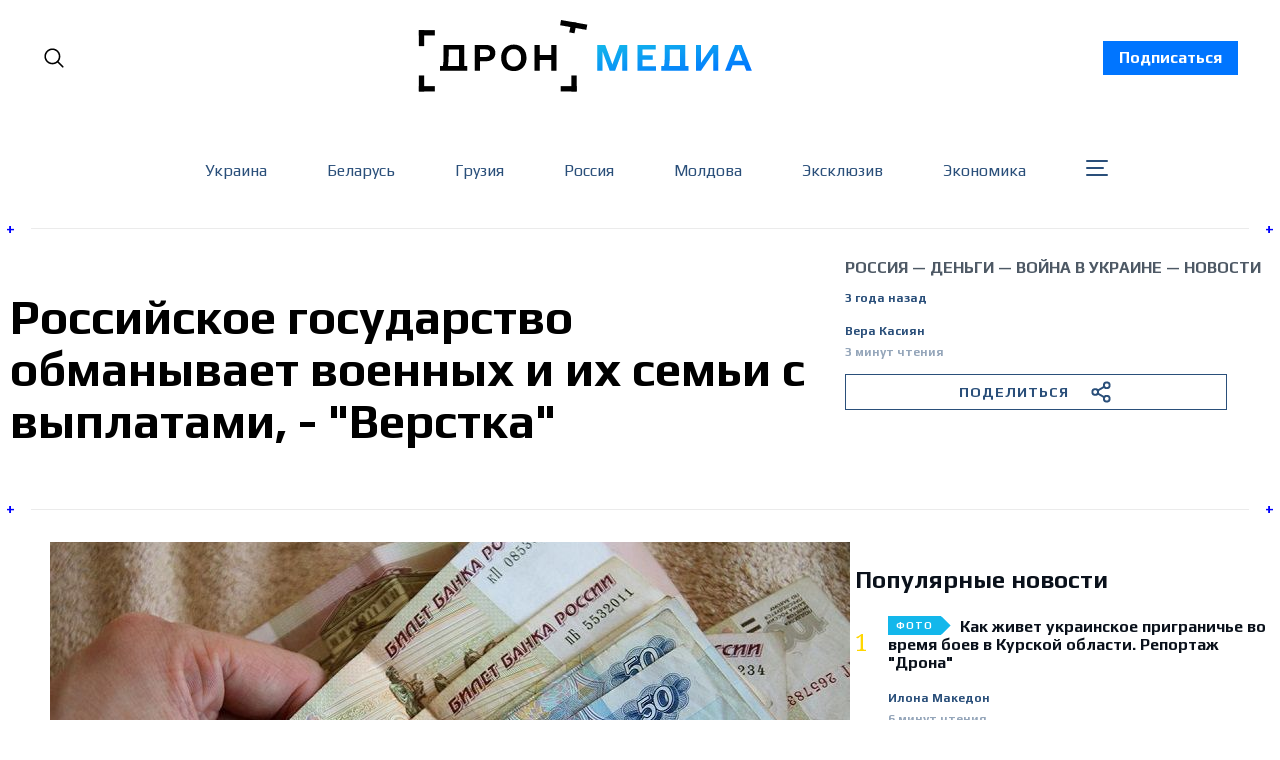

--- FILE ---
content_type: text/html; charset=utf-8
request_url: https://dron.media/rossiiskoie-ghosudarstvo-obmanyvaiet-voiennykh-i-ikh-siemi-s-vyplatami-vierstka/
body_size: 35805
content:
<!doctype html>
<html lang='ru' class=''>
<head>
  <link rel="preconnect" href="https://fonts.googleapis.com">
  <link rel="preconnect" href="https://fonts.gstatic.com" crossorigin>
  <link href="https://fonts.googleapis.com/css2?family=Play:wght@400;700&family=Poppins:wght@300;400;500;700;800;900&family=Roboto:wght@400;700;900&display=swap" rel="stylesheet">
  <link rel="preconnect" href="https://fonts.googleapis.com">
  <link rel="preconnect" href="https://fonts.gstatic.com" crossorigin>
  <link href="https://fonts.googleapis.com/css2?family=Noto Serif:wght@400;700&family=Poppins:wght@300;400;500;700;800;900&family=Roboto:wght@400;700;900&display=swap" rel="stylesheet">
  <!-- Meta Pixel Code -->
  <script>
    !function(f,b,e,v,n,t,s)
    {if(f.fbq)return;n=f.fbq=function(){n.callMethod?
    n.callMethod.apply(n,arguments):n.queue.push(arguments)};
    if(!f._fbq)f._fbq=n;n.push=n;n.loaded=!0;n.version='2.0';
    n.queue=[];t=b.createElement(e);t.async=!0;
    t.src=v;s=b.getElementsByTagName(e)[0];
    s.parentNode.insertBefore(t,s)}(window, document,'script',
    'https://connect.facebook.net/en_US/fbevents.js');
    fbq('init', '921411005749978');
    fbq('track', 'PageView');
  </script>
  <noscript>
    <img height="1" width="1" style="display:none"
          src="https://www.facebook.com/tr?id=921411005749978&ev=PageView&noscript=1"/>
  </noscript>
  <!-- End Meta Pixel Code -->
</head>

  <head>
  <meta charset='utf-8'>
  <title>Российское государство обманывает военных и их семьи с выплатами, - &quot;Верстка&quot;</title>
  <meta name='viewport' content='width=device-width, initial-scale=1.0'>

  <link rel='preconnect' href='https://fonts.gstatic.com'>
<link rel='preconnect' href='https://fonts.gstatic.com' crossorigin>

<link rel='preload' as='style' href='https://fonts.googleapis.com/css2?family=Inter:wght@400;500;600;700&display=swap'>
<link rel='stylesheet' href='https://fonts.googleapis.com/css2?family=Inter:wght@400;500;600;700&display=swap' media='print' onload="this.media='all'">

<link rel='preload' as='style' href='https://fonts.googleapis.com/css2?family=Source+Serif+Pro:ital,wght@0,400;0,600;0,700;1,400;1,600;1,700&display=swap'>
<link rel='stylesheet' href='https://fonts.googleapis.com/css2?family=Source+Serif+Pro:ital,wght@0,400;0,600;0,700;1,400;1,600;1,700&display=swap' media='print' onload="this.media='all'">  <style>
@charset "UTF-8";:root{--color-headerCard-light:#FFF;--color-headerCard-dark:#000;--color-text-headerCardStyleLight:var(--color-headerCard-dark);--color-background-headerCardStyleLight:var(--color-headerCard-light);--color-text-button-headerCardStyleLight:var(--color-headerCard-light);--color-background-button-headerCardStyleLight:var(--color-headerCard-dark);--color-text-button-hover-headerCardStyleLight:var(--color-headerCard-light);--color-background-button-hover-headerCardStyleLight:var(--color-headerCard-dark);--color-text-headerCardStyleDark:var(--color-headerCard-light);--color-background-headerCardStyleDark:var(--color-headerCard-dark);--color-text-button-headerCardStyleDark:var(--color-headerCard-dark);--color-background-button-headerCardStyleDark:var(--color-headerCard-light);--color-text-button-hover-headerCardStyleDark:var(--color-headerCard-dark);--color-background-button-hover-headerCardStyleDark:var(--color-headerCard-light);--color-text-headerCardStyleAccent:var(--color-background-primary);--color-background-headerCardStyleAccent:var(--color-accent);--color-text-button-headerCardStyleAccent:var(--color-text-primary);--color-background-button-headerCardStyleAccent:var(--color-background-primary);--color-text-button-hover-headerCardStyleAccent:var(--color-text-primary);--color-background-button-hover-headerCardStyleAccent:var(--color-background-primary);--color-text-headerCardStyleImage:var(--color-headerCard-light);--color-background-headerCardStyleImage:var(--color-headerCard-dark);--color-text-button-headerCardStyleImage:var(--color-headerCard-light);--color-background-button-headerCardStyleImage:var(--color-headerCard-dark);--color-text-button-hover-headerCardStyleImage:var(--color-headerCard-dark);--color-background-button-hover-headerCardStyleImage:var(--color-headerCard-light)}:root{--color-text-button:var(--color-background-primary);--color-background-button:var(--color-accent);--color-text-button-hover:var(--color-background-primary);--color-background-button-hover:var(--color-text-primary)}:root{--content-width:708px;--content-flow:var(--space-32)}:root{--html-symbol-dark:"☾";--html-symbol-light:"☼";--html-symbol-em-dash:"—";--html-symbol-checkmark:"✓";--html-symbol-multiplication:"✕"}:root{--motion-duration-slow:.5s;--motion-duration-fast:.25s}:root{--ratio-1:1;--ratio-3x2:3/2;--ratio-16x9:16/9}:root{--focus-outline-size:var(--space-2);--focus-outline-style:solid;--focus-outline-color:currentColor;--focus-outline-offset:var(--space-2)}:root{--border-radius:var(--space-4);--border-radius-circle:50%}:root{--border-width:.5px;--border-style:solid;--border-vertical-offset:calc(calc(var(--grid-gap) / 2) * -1)}:root{--grid-width:1400px;--grid-gap:var(--space-32);--grid-margin:var(--space-20);--grid-margin-large:var(--space-32)}:root{--space-2:2px;--space-4:4px;--space-8:8px;--space-12:12px;--space-16:16px;--space-20:20px;--space-24:24px;--space-32:32px;--space-40:40px;--space-48:48px;--space-56:56px;--space-64:64px;--space-80:80px;--space-96:96px;--space-128:128px;--space-160:160px;--space-168:168px}:root{--font-size-scale-0:12px;--line-height-scale-0:16px;--font-size-scale-1:14px;--line-height-scale-1:16px;--font-size-scale-2:16px;--line-height-scale-2:20px;--font-size-scale-3:18px;--line-height-scale-3:20px;--font-size-scale-4:20px;--line-height-scale-4:24px;--font-size-scale-5:24px;--line-height-scale-5:28px;--font-size-scale-6:28px;--line-height-scale-6:32px;--font-size-scale-7:32px;--line-height-scale-7:32px;--font-size-scale-8:40px;--line-height-scale-8:40px;--font-size-scale-9:48px;--line-height-scale-9:48px;--font-size-scale-10:72px;--line-height-scale-10:72px;--font-size-scale-body-copy:20px;--line-height-scale-body-copy:32px;--line-height-scale-tight:1;--font-weight-normal:400;--font-weight-medium:500;--font-weight-semibold:600;--font-weight-bold:700;--font-letter-spacing-brevier:.7px;--font-letter-spacing-long-primer:.25px;--font-letter-spacing-tiny:.6px;--font-letter-spacing-small:1.2px;--font-letter-spacing-base:1.6px;--font-letter-spacing-large:2.8px;--font-letter-spacing-negative:-.5px;--font-family-serif:"Source Serif Pro",Georgia,serif;--font-family-sansSerif:"Inter",-apple-system,BlinkMacSystemFont,"Segoe UI",Helvetica,Arial,sans-serif}:root{--color-mode:"light";--color-accent:var(--ghost-accent-color);--color-text-primary:#000000;--color-text-secondary:#4E5965;--color-border-primary:#000000;--color-border-secondary:#D9D9D9;--color-background-primary:#FFFFFF;--color-background-secondary:#EFF8FA}@media (prefers-color-scheme:dark){:root.is-darkModeAdminSetting-enabled{--color-mode:"dark"}:root:not([data-user-color-scheme]).is-darkModeAdminSetting-enabled{--color-mode:"dark";--color-accent:var(--dark-mode-accent-color);--color-text-primary:#FFFFFF;--color-text-secondary:#B3B3B3;--color-border-primary:#525252;--color-border-secondary:#303030;--color-background-primary:#181818;--color-background-secondary:#212121}}[data-user-color-scheme=dark]{--color-mode:"dark";--color-accent:var(--dark-mode-accent-color);--color-text-primary:#FFFFFF;--color-text-secondary:#B3B3B3;--color-border-primary:#525252;--color-border-secondary:#303030;--color-background-primary:#181818;--color-background-secondary:#212121}/*! modern-normalize v1.1.0 | MIT License | https://github.com/sindresorhus/modern-normalize */*,::after,::before{box-sizing:border-box}html{-moz-tab-size:4;-o-tab-size:4;tab-size:4}html{line-height:1.15;-webkit-text-size-adjust:100%}body{margin:0}body{font-family:system-ui,-apple-system,"Segoe UI",Roboto,Helvetica,Arial,sans-serif,"Apple Color Emoji","Segoe UI Emoji"}hr{height:0;color:inherit}abbr[title]{-webkit-text-decoration:underline dotted;text-decoration:underline dotted}b,strong{font-weight:bolder}code,kbd,pre,samp{font-family:ui-monospace,SFMono-Regular,Consolas,"Liberation Mono",Menlo,monospace;font-size:1em}small{font-size:80%}sub,sup{font-size:75%;line-height:0;position:relative;vertical-align:baseline}sub{bottom:-.25em}sup{top:-.5em}table{text-indent:0;border-color:inherit}button,input,optgroup,select,textarea{font-family:inherit;font-size:100%;line-height:1.15;margin:0}button,select{text-transform:none}[type=button],[type=reset],[type=submit],button{-webkit-appearance:button}::-moz-focus-inner{border-style:none;padding:0}:-moz-focusring{outline:1px dotted ButtonText}:-moz-ui-invalid{box-shadow:none}legend{padding:0}progress{vertical-align:baseline}::-webkit-inner-spin-button,::-webkit-outer-spin-button{height:auto}[type=search]{-webkit-appearance:textfield;outline-offset:-2px}::-webkit-search-decoration{-webkit-appearance:none}::-webkit-file-upload-button{-webkit-appearance:button;font:inherit}summary{display:list-item}code[class*=language-],pre[class*=language-]{color:#000;background:0 0;text-shadow:0 1px #fff;font-family:Consolas,Monaco,"Andale Mono","Ubuntu Mono",monospace;font-size:1em;text-align:left;white-space:pre;word-spacing:normal;word-break:normal;word-wrap:normal;line-height:1.5;-moz-tab-size:4;-o-tab-size:4;tab-size:4;-webkit-hyphens:none;hyphens:none}code[class*=language-] ::-moz-selection,code[class*=language-]::-moz-selection,pre[class*=language-] ::-moz-selection,pre[class*=language-]::-moz-selection{text-shadow:none;background:#b3d4fc}code[class*=language-] ::-moz-selection,code[class*=language-]::-moz-selection,pre[class*=language-] ::-moz-selection,pre[class*=language-]::-moz-selection{text-shadow:none;background:#b3d4fc}code[class*=language-] ::selection,code[class*=language-]::selection,pre[class*=language-] ::selection,pre[class*=language-]::selection{text-shadow:none;background:#b3d4fc}@media print{code[class*=language-],pre[class*=language-]{text-shadow:none}}pre[class*=language-]{padding:1em;margin:.5em 0;overflow:auto}:not(pre)>code[class*=language-],pre[class*=language-]{background:#f5f2f0}:not(pre)>code[class*=language-]{padding:.1em;border-radius:.3em;white-space:normal}.token.cdata,.token.comment,.token.doctype,.token.prolog{color:#708090}.token.punctuation{color:#999}.token.namespace{opacity:.7}.token.boolean,.token.constant,.token.deleted,.token.number,.token.property,.token.symbol,.token.tag{color:#905}.token.attr-name,.token.builtin,.token.char,.token.inserted,.token.selector,.token.string{color:#690}.language-css .token.string,.style .token.string,.token.entity,.token.operator,.token.url{color:#9a6e3a;background:hsla(0,0%,100%,.5)}.token.atrule,.token.attr-value,.token.keyword{color:#07a}.token.class-name,.token.function{color:#dd4a68}.token.important,.token.regex,.token.variable{color:#e90}.token.bold,.token.important{font-weight:700}.token.italic{font-style:italic}.token.entity{cursor:help}body .fslightbox-image-wrap{display:block}body .fslightbox-container{font-family:var(--font-family-sansSerif);background:var(--color-background-primary)}body .fslightbox-nav{height:var(--space-48)}body .fslightbox-toolbar{right:var(--space-12)}body [data-fslightbox] img{cursor:zoom-in}body .fslightbox-invalid-file-wrapper{color:var(--color-text-secondary)}body .fslightbox-slide-number-container{font-family:var(--font-family-Play);font-size:var(--font-size-scale-2);line-height:var(--line-height-scale-2);left:var(--space-12);color:var(--color-text-secondary)}body .fslightbox-slash{background:var(--color-text-secondary)}body .fslightbox-toolbar>.fslightbox-toolbar-button:first-child{display:none}body .fslightbox-svg-path{fill:var(--color-text-secondary)}body .fslightbox-toolbar{background:var(--color-background-primary)}body .fslightbox-toolbar:hover .fslightbox-svg-path{fill:var(--color-text-secondary)}body .fslightbox-slide-btn{background:var(--color-background-primary)}body .fslightbox-slide-btn-container{padding-left:var(--space-16)}body .fslightbox-slide-btn-container:hover .fslightbox-svg-path{fill:var(--color-text-secondary)}body .fslightbox-slide-btn-container-next{padding-right:var(--space-16)}@keyframes spin{100%{transform:rotate(360deg)}}.icon{position:relative;display:inline-block;width:25px;height:25px;overflow:hidden;fill:currentColor}.icon__cnt{width:100%;height:100%;background:inherit;fill:inherit;pointer-events:none;transform:translateX(0);-ms-transform:translate(.5px,-.3px)}.icon--m{width:50px;height:50px}.icon--l{width:100px;height:100px}.icon--xl{width:150px;height:150px}.icon--xxl{width:200px;height:200px}.icon__spinner{position:absolute;top:0;left:0;width:100%;height:100%}.icon--ei-spinner .icon__spinner,.icon--ei-spinner-2 .icon__spinner{animation:spin 1s steps(12) infinite}.icon--ei-spinner-3 .icon__spinner{animation:spin 1.5s linear infinite}.icon--ei-sc-facebook{fill:#3b5998}.icon--ei-sc-github{fill:#333}.icon--ei-sc-google-plus{fill:#dd4b39}.icon--ei-sc-instagram{fill:#3f729b}.icon--ei-sc-linkedin{fill:#0976b4}.icon--ei-sc-odnoklassniki{fill:#ed812b}.icon--ei-sc-skype{fill:#00aff0}.icon--ei-sc-soundcloud{fill:#f80}.icon--ei-sc-tumblr{fill:#35465c}.icon--ei-sc-twitter{fill:#55acee}.icon--ei-sc-vimeo{fill:#1ab7ea}.icon--ei-sc-vk{fill:#45668e}.icon--ei-sc-youtube{fill:#e52d27}.icon--ei-sc-pinterest{fill:#bd081c}.icon--ei-sc-telegram{fill:#08c}.icon{width:var(--space-24);height:var(--space-24)}.icon--m{width:var(--space-48);height:var(--space-48)}:where(body,h1,h2,h3,h4,h5,h6,blockquote,p,pre,dl,dd,ol,ul,figure,hr,fieldset,legend){margin:0;padding:0}li>ol,li>ul{margin-bottom:0}table{border-collapse:collapse;border-spacing:0}:is(a,button,input,textarea,summary):focus-visible{outline:var(--focus-outline-size) var(--focus-outline-style) var(--focus-outline-color);outline-offset:var(--focus-outline-offset)}@media (prefers-reduced-motion:reduce){*{animation:none;transition:none}}.o-grid{width:100%;margin:auto}.u-font-size-scale-0{font-family:var(--font-family-Play);font-size:var(--font-size-scale-0);line-height:var(--line-height-scale-0)}.u-font-size-scale-1{font-family:var(--font-family-Play);font-size:var(--font-size-scale-1);line-height:var(--line-height-scale-1)}.u-font-size-scale-2{font-family:var(--font-family-Play);font-size:var(--font-size-scale-2);line-height:var(--line-height-scale-2)}.u-font-size-scale-3{font-family:var(--font-family-Play);font-size:var(--font-size-scale-3);line-height:var(--line-height-scale-3)}.u-font-size-scale-4{font-family:var(--font-family-Play);font-size:var(--font-size-scale-4);line-height:var(--line-height-scale-4)}.u-font-size-scale-5{font-family:var(--font-family-Play);font-size:var(--font-size-scale-5);line-height:var(--line-height-scale-5)}.u-font-size-scale-6{font-family:var(--font-family-Play);font-size:var(--font-size-scale-6);line-height:var(--line-height-scale-6)}.u-font-size-scale-7{font-family:var(--font-family-Play);font-size:var(--font-size-scale-7);line-height:var(--line-height-scale-7)}.u-font-size-scale-8{font-family:var(--font-family-Play);font-size:var(--font-size-scale-8);line-height:var(--line-height-scale-8)}.u-font-size-scale-9{font-family:var(--font-family-Play);font-size:var(--font-size-scale-9);line-height:var(--line-height-scale-9)}.u-font-size-scale-10{font-family:var(--font-family-Play);font-size:var(--font-size-scale-10);line-height:var(--line-height-scale-10)}.u-font-family-serif{font-family:var(--font-family-serif)!important}.u-font-family-sansSerif{font-family:var(--font-family-sansSerif)!important}.u-font-weight-normal{font-weight:var(--font-weight-normal)}.u-font-weight-medium{font-weight:var(--font-weight-medium)}.u-font-weight-semibold{font-weight:var(--font-weight-semibold)}.u-font-weight-bold{font-weight:var(--font-weight-bold)}.kg-header-card-header,.u-font-headline{font-family:var(--font-family-Play);font-size:var(--font-size-scale-6);line-height:var(--line-height-scale-6);font-weight:var(--font-weight-medium)}@media (min-width:64em){.kg-header-card-header,.u-font-headline{font-family:var(--font-family-Play);font-size:var(--font-size-scale-8);line-height:var(--line-height-scale-8);letter-spacing:var(--font-letter-spacing-negative)}}.kg-header-card-subheader,.u-font-standfirst{font-family:var(--font-family-Play);font-size:var(--font-size-scale-5);line-height:var(--line-height-scale-5);font-weight:var(--font-weight-normal)}@media (min-width:64em){.kg-header-card-subheader,.u-font-standfirst{font-family:var(--font-family-Play);font-size:var(--font-size-scale-5);line-height:var(--line-height-scale-6)}}.u-font-uppercase{text-transform:uppercase}.u-link{text-decoration:underline}.u-link:hover{text-decoration:none}.u-link:focus-visible{text-decoration:none}.u-align-auto{margin:auto}.u-align-center{text-align:center}.u-color-text-brand{color:var(--color-accent)}.u-color-text-secondary{color:var(--color-text-secondary)}.u-color-background-secondary{background-color:var(--color-background-secondary)}.u-drop-cap-large:first-letter,.u-drop-cap-small:first-letter{float:left;margin-top:var(--space-8);margin-right:var(--space-8);color:var(--color-accent);font-family:var(--font-family-Play);font-weight:var(--font-weight-semibold)}.u-drop-cap-small::first-letter{font-size:70px;line-height:52px}.u-drop-cap-large::first-letter{font-size:118px;line-height:86px}.js-on .lazyload,.js-on .lazyloading{opacity:0}.js-on .lazyloaded{opacity:1;transition:opacity var(--motion-duration-slow) ease}.u-hidden{display:none}.u-block{display:block}.u-screenreader{position:absolute;width:1px;height:1px;padding:0;margin:-1px;overflow:hidden;clip:rect(0 0 0 0);border:0}@media (max-width:63.99em){.u-visible-on-desktop{display:none!important}}.u-mt-8{margin-top:var(--space-8)}.u-mr-8{margin-right:var(--space-8)}.u-mt-16{margin-top:var(--space-16)}.u-mb-16{margin-bottom:var(--space-16)}.u-p-32{padding:var(--space-32)}.u-plain-list{margin:0;padding:0;list-style:none}.u-flex{display:flex}body,html{height:100%;overflow-x:hidden}body{font-family:Play;direction:ltr;overflow-x:hidden;color:var(--color-text-primary);background-color:var(--color-background-primary);-webkit-font-smoothing:antialiased;-moz-osx-font-smoothing:grayscale}a{color:inherit;text-decoration:none}:where(dd,ol,ul){margin-left:var(--space-16)}img{height:auto;display:block;max-width:100%;font-style:italic}hr{border:0;height:auto;border-top:var(--border-width) var(--border-style) var(--color-border-secondary)}:where(h1,h2,h3,strong){font-family:var(--font-family-Play);font-weight:var(--font-weight-semibold)}:where(h1){font-family:var(--font-family-Play);font-size:var(--font-size-scale-6);line-height:var(--line-height-scale-6)}@media (min-width:64em){:where(h1){font-family:var(--font-family-Play);font-size:var(--font-size-scale-7);line-height:var(--line-height-scale-7)}}:where(h1)+h2,:where(h1)+h3{margin-top:var(--space-16)}:where(h2){font-family:var(--font-family-Play);font-size:var(--font-size-scale-5);line-height:var(--line-height-scale-5)}@media (min-width:64em){:where(h2){font-family:var(--font-family-Play);font-size:var(--font-size-scale-6);line-height:var(--line-height-scale-6)}}:where(h2)+h3{margin-top:var(--space-16)}:where(h3){font-family:var(--font-family-Play);font-size:var(--font-size-scale-4);line-height:var(--line-height-scale-4)}@media (min-width:64em){:where(h3){font-family:var(--font-family-Play);font-size:var(--font-size-scale-5);line-height:var(--line-height-scale-5)}}code{text-align:center;background-color:unset!important;border:unset!important;display:block;color:inherit;white-space:unset;line-height:inherit;font-family:inherit;font-size:inherit;padding:inherit!important}li code,p code{padding:var(--space-4) var(--space-8);border-radius:var(--border-radius);border:var(--border-width) var(--border-style) var(--color-border-secondary);background-color:var(--color-background-secondary)}code,code[class*=language-]{font-family:var(--font-family-Play);font-size:var(--font-size-scale-1);line-height:var(--line-height-scale-1);text-shadow:none;color:var(--color-text-primary)}.kg-code-card,pre,pre[class*=language-]{width:100%;overflow-x:auto;border-radius:var(--border-radius)}pre,pre[class*=language-]{margin-bottom:0;margin-top:var(--content-flow);padding:var(--space-32);background-color:var(--color-background-secondary)}.kg-code-card pre{margin-top:0}.token.operator{background-color:transparent}input[type=color],input[type=date],input[type=datetime-local],input[type=datetime],input[type=email],input[type=month],input[type=number],input[type=password],input[type=search],input[type=tel],input[type=text],input[type=time],input[type=url],input[type=week],select,textarea{font-family:var(--font-family-sansSerif);font-size:var(--font-size-scale-2);line-height:var(--line-height-scale-2);font-weight:var(--font-weight-medium);width:100%;display:block;color:var(--color-text-primary);padding:var(--space-12) var(--space-24);background:0 0;border:var(--border-width) var(--border-style) var(--color-border-secondary)}input[type=color]::-moz-placeholder,input[type=date]::-moz-placeholder,input[type=datetime-local]::-moz-placeholder,input[type=datetime]::-moz-placeholder,input[type=email]::-moz-placeholder,input[type=month]::-moz-placeholder,input[type=number]::-moz-placeholder,input[type=password]::-moz-placeholder,input[type=search]::-moz-placeholder,input[type=tel]::-moz-placeholder,input[type=text]::-moz-placeholder,input[type=time]::-moz-placeholder,input[type=url]::-moz-placeholder,input[type=week]::-moz-placeholder,select::-moz-placeholder,textarea::-moz-placeholder{opacity:1;color:var(--color-text-secondary)}input[type=color]::placeholder,input[type=date]::placeholder,input[type=datetime-local]::placeholder,input[type=datetime]::placeholder,input[type=email]::placeholder,input[type=month]::placeholder,input[type=number]::placeholder,input[type=password]::placeholder,input[type=search]::placeholder,input[type=tel]::placeholder,input[type=text]::placeholder,input[type=time]::placeholder,input[type=url]::placeholder,input[type=week]::placeholder,select::placeholder,textarea::placeholder{opacity:1;color:var(--color-text-secondary)}table{font-family:var(--font-family-Play);font-size:var(--font-size-scale-2);line-height:var(--line-height-scale-2);width:100%;max-width:100%;background-color:var(--color-background-secondary)}table caption{padding:var(--space-16);border-style:var(--border-style);border-width:var(--border-width) var(--border-width) 0 var(--border-width);border-color:var(--color-border-secondary);background-color:var(--color-background-secondary)}table td,table th{text-align:left;padding:var(--space-16);white-space:nowrap;border:var(--border-width) var(--border-style) var(--color-border-secondary)}table tbody+tbody{border-top:var(--border-width) var(--border-style) var(--color-border-secondary)}.responsive-table{display:block;width:100%;overflow-x:auto;word-break:initial}:lang(ar) *{letter-spacing:initial}.c-skip{position:absolute;top:calc(var(--space-96) * -1);left:var(--space-32);padding:var(--space-4) var(--space-16);background-color:var(--color-background-primary)}.c-skip:focus{z-index:10;top:var(--space-32)}.c-header{max-width:1340px;margin:0 auto;margin-bottom:var(--space-32);padding:0 var(--grid-margin-large);position:relative}[data-user-color-scheme=dark] .c-header{border-bottom:var(--border-width) var(--border-style) var(--color-border-secondary)}.c-header__link{padding:8px 16px;background-color:#0075ff;color:#fff;font-weight:700;transition:background-color .2s ease-out}.c-header__link:hover{background-color:#0052b3}.c-header__menu{display:none}@media (prefers-color-scheme:dark){:root:not([data-user-color-scheme]).is-darkModeAdminSetting-enabled .c-header{border-bottom:var(--border-width) var(--border-style) var(--color-border-secondary)}}.c-header__top{padding:var(--space-20) 10px;max-width:1340px}.c-header__top-block{display:flex;align-items:center;gap:var(--space-8)}@media (min-width:64em){.c-header__top-block{gap:var(--space-16)}}.c-header__top-inner{display:flex;align-items:center;justify-content:space-between}@media (max-width:39.99em){.c-header__top-left{order:1}.c-header__top-center{order:2}.c-header__top-right{order:3}}.c-header__top-right{justify-self:end}@media screen and (max-width:991px){.c-header{padding:0 15px;margin-bottom:0}.c-header__top-inner{margin-top:40px}.c-header__link{position:absolute;top:0;left:0;text-align:center;width:100%;z-index:1000}.c-header__menu{display:block}}.c-header__button{font-family:var(--font-family-Play);font-size:var(--font-size-scale-0);line-height:var(--line-height-scale-0);font-weight:var(--font-weight-medium);text-transform:uppercase;letter-spacing:var(--font-letter-spacing-brevier);padding:0;border:none;cursor:pointer;background:0 0;color:var(--color-text-primary);display:flex;align-items:center;gap:var(--space-4)}.c-header__button:hover{text-decoration:underline}.c-header__button svg{width:24px;height:24px;fill:var(--color-text-primary)}.footer{position:sticky;top:100vh;background-image:url(../../../partials/assets/footer-bg.png);padding:60px 0;margin-top:30px;font-family:Play}.footer__content{display:flex;flex-direction:column;align-items:center}.footer__copyright{color:#95a6ba;font-size:14px}.footer__nav{display:flex;align-items:center;list-style:none;margin-top:60px;flex-wrap:wrap;justify-content:center}.footer__nav li{color:#fff;text-transform:none;display:inline-block;margin-right:44px;margin-bottom:10px}.footer__nav li:last-child{margin-right:0}.footer__nav li a{position:relative}.footer__nav li a:hover{text-decoration:none;color:#95a6ba}.footer__nav li a::after{position:absolute;content:" ";display:block;width:100%;background-color:#0075ff;bottom:-3px;height:2px}@media screen and (max-width:767px){.footer__nav{flex-direction:column}.footer__nav li{margin:0 0 35px 0}.footer__nav li:last-child{margin:0}}@media (min-width:40em){.c-logo{margin:auto}}.c-logo__link{font-family:var(--font-family-Play);font-size:var(--font-size-scale-6);line-height:var(--line-height-scale-6);font-weight:var(--font-weight-medium)}@media (min-width:40em){.c-logo__link{font-family:var(--font-family-Play);font-size:var(--font-size-scale-8);line-height:var(--line-height-scale-8)}}.c-logo__img{max-width:330px}@media screen and (max-width:991px){.c-logo__img{max-width:210px}}@media screen and (max-width:767px){.c-logo__light svg{width:170px}}.c-logo__dark{display:none}@media (prefers-color-scheme:dark){:root:not([data-user-color-scheme]).is-darkModeAdminSetting-enabled .c-logo__dark{display:block}:root:not([data-user-color-scheme]).is-darkModeAdminSetting-enabled .c-logo__light{display:none}}[data-user-color-scheme=dark] .c-logo__dark{display:block}[data-user-color-scheme=dark] .c-logo__light{display:none}.contacts{width:100%;max-width:470px;align-self:flex-start;min-width:auto!important;font-family:Play}.contacts__fieldWrapper{display:flex;justify-content:space-between}.contacts__inputWrapper{display:flex;flex-direction:column;align-items:flex-start;margin-bottom:20px;width:100%}.contacts__inputWrapper:first-child{margin-right:15px}.contacts__inputWrapper_label{margin-bottom:5px}.contacts__inputWrapper_label::after{content:"*";color:red;padding-left:3px}.contacts__inputWrapper_input{outline:0;background-color:#fff;border-radius:2px;color:#333;display:block;float:none;font-size:16px;border:1px solid #ccc;padding:6px 10px;height:38px;width:100%;line-height:1.3}.contacts__inputWrapper_input:focus{outline:0}.contacts__inputWrapper_textarea{border-radius:2px;color:#333;display:block;float:none;font-size:16px;border:1px solid #ccc;padding:6px 10px;min-height:120px;width:100%;font-weight:400;line-height:1.3}.contacts__inputWrapper_textarea:focus{outline:0}.contacts__button{background-color:#eee;border:1px solid #ddd;color:#333;font-size:1em;padding:10px 15px;font-family:Play;cursor:pointer}.contacts__button:disabled{cursor:not-allowed;opacity:.5}@media screen and (max-width:575px){.contacts__fieldWrapper{flex-direction:column}}.c-nav-wrap{min-width:0}.c-nav{display:flex;gap:var(--space-16);padding:var(--space-16) 0;overflow-x:scroll;-ms-overflow-style:none;scrollbar-width:none}.c-nav::-webkit-scrollbar{display:none}@media (min-width:64em){.c-nav--main{justify-content:center}}.c-nav__item{font-family:var(--font-family-Play);font-size:var(--font-size-scale-0);line-height:var(--line-height-scale-0);font-weight:var(--font-weight-semibold);text-transform:uppercase;letter-spacing:var(--font-letter-spacing-brevier);white-space:nowrap}.c-nav__item:not(:first-child){padding-left:var(--space-16);position:relative}.c-nav__item:not(:first-child):before{border-left:var(--border-width) var(--border-style) var(--color-accent);content:"";height:var(--space-16);left:0;overflow:hidden;position:absolute}.c-nav__link{display:block}.c-nav__link--current{text-decoration:underline}.c-nav__link--current:hover{text-decoration:none}.c-nav__link--current:focus-visible{text-decoration:none}.home-template .c-nav__link--current{text-decoration:none}.c-nav__link:hover{text-decoration:underline}.teamWrapper{display:grid;grid-template-columns:repeat(4,1fr);border-left:1px solid #ebebeb;max-width:1340px;padding:0 10px;margin:0 auto}@media screen and (max-width:1270px){.teamWrapper{grid-template-columns:repeat(3,1fr)}}@media screen and (max-width:991px){.teamWrapper{grid-template-columns:repeat(2,1fr)}}@media screen and (max-width:660px){.teamWrapper{grid-template-columns:1fr}}.authorPageHeader{position:relative;padding:30px 15px 50px 20px;border-top:1px solid #ebebeb;border-bottom:1px solid #ebebeb;font-family:Play;width:100%;max-width:1340px;margin:0 auto 60px auto}.authorPageHeader__wrapper{padding:0 10px}.authorPageHeader__name{font-size:48px;margin-bottom:30px;font-weight:700}.authorPageHeader__content{width:100%;max-width:852px}.authorPageHeader__content_socialWrap{margin-bottom:30px}.authorPageHeader__content_social{margin-right:40px}.authorPageHeader__content_social:last-child{margin-right:0}.authorPageHeader__content_wrap{display:flex;align-items:flex-start}.authorPageHeader__content_img{width:280px;height:280px;-o-object-fit:cover;object-fit:cover;margin-right:30px}.authorPageHeader__content_title{font-size:32px;margin-bottom:30px}.authorPageHeader__content_bio{font-size:18px;line-height:24px;font-family:"Noto Serif";max-width:520px}.authorPageHeader__plus{width:25px;display:flex;align-items:center;justify-content:center;position:absolute;font-weight:700;font-size:16px;height:30px;background-color:#fff;color:#00f}.authorPageHeader__plus.topLeft{top:-15px;left:-4px;justify-content:flex-start}.authorPageHeader__plus.topRight{top:-15px;right:-4px;justify-content:flex-end}.authorPageHeader__plus.bottomLeft{bottom:-15px;left:-4px;justify-content:flex-start}.authorPageHeader__plus.bottomRight{bottom:-15px;right:-4px;justify-content:flex-end}@media screen and (max-width:767px){.authorPageHeader__name{font-size:28px;line-height:32px}.authorPageHeader__content_wrap{flex-direction:column}.authorPageHeader__content_title{font-size:24px;line-height:28px}.authorPageHeader__content_bio{font-size:16px;line-height:24px}.authorPageHeader__content_img{margin-right:0;margin-bottom:15px}}.c-btn,.c-content .kg-product-card .kg-product-card-button,.kg-btn,.kg-btn-accent,.kg-header-card-button{--focus-outline-offset:calc(var(--space-4) * -1);height:auto;width:-moz-fit-content;width:fit-content;min-width:-moz-fit-content;min-width:fit-content;text-align:center;border:none;cursor:pointer;overflow:hidden;padding:var(--space-16) var(--space-24);border-radius:0;color:var(--color-text-button);background-color:var(--color-background-button)}.c-btn:is(:hover,:active,:focus),.c-content .kg-product-card .kg-product-card-button:is(:hover,:active,:focus),.kg-btn-accent:is(:hover,:active,:focus),.kg-btn:is(:hover,:active,:focus),.kg-header-card-button:is(:hover,:active,:focus){color:var(--color-text-button-hover);background-color:var(--color-background-button-hover)}.c-btn--disabled{opacity:.5;cursor:not-allowed}.c-btn--full{width:100%}.c-btn--small{padding:var(--space-8) var(--space-16)}.c-btn--small.mobile{display:none}@media screen and (max-width:991px){.c-btn--small.mobile{display:block;width:100%}.c-btn--small.desktop{display:none}}.c-btn--fit-content{width:-moz-fit-content;width:fit-content}.c-btn--loading,.c-btn.loading,.c-content .kg-product-card .c-subscribe-form .kg-product-card-button,.c-content .kg-product-card .loading.kg-product-card-button,.c-subscribe-form .c-btn,.c-subscribe-form .c-content .kg-product-card .kg-product-card-button,.c-subscribe-form .kg-btn,.c-subscribe-form .kg-btn-accent,.c-subscribe-form .kg-header-card-button,.loading.kg-btn,.loading.kg-btn-accent,.loading.kg-header-card-button{display:flex;align-items:center;justify-content:center}@keyframes spin{0%{transform:rotate(0)}100%{transform:rotate(360deg)}}.c-btn--loading:after,.c-btn.loading:after,.c-content .kg-product-card .c-subscribe-form .kg-product-card-button:after,.c-content .kg-product-card .loading.kg-product-card-button:after,.c-subscribe-form .c-btn:after,.c-subscribe-form .c-content .kg-product-card .kg-product-card-button:after,.c-subscribe-form .kg-btn-accent:after,.c-subscribe-form .kg-btn:after,.c-subscribe-form .kg-header-card-button:after,.loading.kg-btn-accent:after,.loading.kg-btn:after,.loading.kg-header-card-button:after{margin-left:var(--space-12);content:"";display:block;height:var(--space-16);width:var(--space-16);border-width:1px;border-style:var(--border-style);border-top-color:transparent;border-right-color:transparent;border-bottom-color:var(--color-text-button);border-left-color:var(--color-text-button);border-radius:var(--border-radius-circle);animation:spin var(--motion-duration-slow) infinite linear}.c-btn--loading:is(:hover,:active,:focus):after,.c-btn.loading:is(:hover,:active,:focus):after,.c-content .kg-product-card .c-subscribe-form .kg-product-card-button:is(:hover,:active,:focus):after,.c-content .kg-product-card .loading.kg-product-card-button:is(:hover,:active,:focus):after,.c-subscribe-form .c-btn:is(:hover,:active,:focus):after,.c-subscribe-form .c-content .kg-product-card .kg-product-card-button:is(:hover,:active,:focus):after,.c-subscribe-form .kg-btn-accent:is(:hover,:active,:focus):after,.c-subscribe-form .kg-btn:is(:hover,:active,:focus):after,.c-subscribe-form .kg-header-card-button:is(:hover,:active,:focus):after,.loading.kg-btn-accent:is(:hover,:active,:focus):after,.loading.kg-btn:is(:hover,:active,:focus):after,.loading.kg-header-card-button:is(:hover,:active,:focus):after{border-bottom-color:var(--color-background-primary);border-left-color:var(--color-background-primary)}.c-post{width:100%;max-width:800px}.c-post.no-image{margin-top:32px}.c-post__wrapper{display:flex;align-items:flex-start;max-width:1340px;margin:0 auto;padding:0 10px}@media screen and (max-width:1100px){.c-post{margin:0 auto}.c-post__wrapper{flex-direction:column}}.c-content{display:flex;align-items:center;flex-direction:column;font-family:"Noto Serif"}.c-content blockquote{font-size:16px;line-height:24px}.c-content p{font-size:16px;line-height:24px}.c-content ul li{margin-bottom:10px;padding-left:15px;font-size:14px;line-height:20px}.c-content ul li::marker{content:url(/assets/icons/list-marker.svg)}.c-content h3{font-size:32px;line-height:36px;margin-top:30px}.c-content:empty{display:none}.c-content--has-shadow{-webkit-mask-image:linear-gradient(to bottom,var(--color-text-primary) 30%,transparent 100%);mask-image:linear-gradient(to bottom,var(--color-text-primary) 30%,transparent 100%)}.c-content>*{min-width:100%}.c-content>*+*{margin-top:var(--content-flow)}.c-content :where(p,ol,ul,blockquote){font-size:14px;font-style:normal}.c-content a:not([class]){text-decoration:underline;color:#0075ff}.c-content a:not([class]):hover{text-decoration:none}.c-content a:not([class]):focus-visible{text-decoration:none}.c-content :where(hr){margin:var(--content-flow) 0}.c-content :where(hr)+*{margin-top:0}.c-content :is(dd,ol,ul){padding-left:var(--space-16);padding-right:var(--space-16)}.c-content .gh-post-upgrade-cta{display:none;visibility:hidden}.homeTagCard{font-family:Play;padding:15px;border:1px solid #ebebeb;position:relative}.homeTagCard.center{border-left:none;border-right:none;grid-row:span 2;height:100%}.homeTagCard.center span{display:none}@media screen and (max-width:991px){.homeTagCard.center{border-left:1px solid #ebebeb;border-right:1px solid #ebebeb;border-top:1px solid #ebebeb;border-bottom:none}}.homeTagCard:first-child{border-bottom:none}.homeTagCard__date{color:#2a4f7a;font-size:12px;margin-bottom:8px;font-weight:700}.homeTagCard__tag{text-transform:uppercase;color:#ffd600;font-weight:700;font-size:14px;letter-spacing:1px;margin-bottom:10px}.homeTagCard__headWrap{display:flex;align-items:flex-start}.homeTagCard__headWrap.center{flex-direction:column-reverse}.homeTagCard__headWrap_img{display:inline-block;margin:0 8px 15px 0}.homeTagCard__headWrap_img img{inset:0;width:100%;height:100%;-o-object-fit:cover;object-fit:cover;max-width:136px;min-width:136px;max-height:80px;min-height:80px}.homeTagCard__headWrap_img.center{margin:0 0 15px 0}.homeTagCard__headWrap_img.center img{max-width:100%;max-height:250px}@media screen and (max-width:1200px){.homeTagCard__headWrap_img{flex-direction:column}}@media screen and (max-width:991px){.homeTagCard__headWrap_img{flex-direction:row}}@media screen and (max-width:490px){.homeTagCard__headWrap_img img{max-width:96px;min-width:96px;max-height:56px;min-height:56px}}.homeTagCard__headWrap_title{font-size:20px;line-height:24px;color:#0a111b}.homeTagCard__headWrap_title.center{font-size:24px;line-height:28px;margin-bottom:15px}.homeTagCard__description{font-size:14px;line-height:20px;font-family:"Noto Serif";margin-top:5px;margin-bottom:10px}.homeTagCard__description.center{font-size:16px}.c-section{max-width:1340px;margin:64px auto 0 auto}.c-section--editors-pick{padding-top:var(--space-64);padding-bottom:var(--space-64);background:var(--color-background-secondary)}.authorsPostCard{font-family:Play;margin-bottom:50px}.authorsPostCard__date{color:#2a4f7a;font-size:12px;font-weight:700;margin-bottom:8px}.authorsPostCard__title{font-size:24px;line-height:28px;color:#0a111b;margin-bottom:15px}.authorsPostCard__headWrap{display:flex;align-items:flex-start}.authorsPostCard__headWrap_img{margin-right:15px}.authorsPostCard__headWrap_img img{max-width:210px}.authorsPostCard__description{font-family:"Noto Serif";font-size:16px;margin-bottom:15px;line-height:24px}@media screen and (max-width:767px){.authorsPostCard__headWrap{flex-direction:column}.authorsPostCard__headWrap_img img{max-width:100%}.authorsPostCard__description{margin-top:15px}}.bage{position:relative;padding:4px 8px;background-color:#dfbb00;font-weight:700;font-size:10px;text-transform:uppercase;top:-3px;margin-right:15px;letter-spacing:1.1px;color:#fff;z-index:10;background-color:#13b7eb}.bage.red{background-color:#c70000}.bage::after{position:absolute;top:3px;right:-7px;z-index:-10;content:" ";width:13px;height:13px;transform:rotate(45deg);background-color:inherit}.authorsLoop{width:100%;max-width:852px;padding-left:20px}.authorsLoop__wrapper{max-width:1340px;margin:0 auto}.authorsLoop__banner{margin-bottom:50px}.menuMobile{position:fixed;background-color:#0067e1f2;transform:translateX(-100%);max-width:0;height:100%;z-index:100;padding-right:50px;padding-bottom:30px;-webkit-backdrop-filter:blur(5px);backdrop-filter:blur(5px);transition:.2s ease-out;transition-property:width,max-width,transform;overflow:hidden}@media screen and (min-width:992px){.menuMobile{display:none}}.menuMobile__navWrapper{padding:40px}.menuMobile__list{list-style:none;font-family:Play}.menuMobile__list_item{font-size:24px}.menuMobile.active{transform:translateX(0);width:100%;max-width:100vw;overflow:auto;padding-bottom:160px}@media (max-width:991px){.menuMobile__navWrapper{padding:40px 0 40px 40px}}.c-section-heading{padding-bottom:var(--space-8);margin-bottom:var(--space-24);border-bottom:var(--border-width) var(--border-style) var(--color-border-primary)}.c-section-heading__title{font-family:var(--font-family-serif);font-size:var(--font-size-scale-7);line-height:var(--line-height-scale-8);font-weight:var(--font-weight-bold)}.c-section-heading__title a:hover{text-decoration:underline}.c-section-heading__title--small{font-family:var(--font-family-Play);font-size:var(--font-size-scale-3);line-height:var(--line-height-scale-4)}.footerSocialIcons{display:flex;align-items:center;margin:60px 0;list-style:none}.footerSocialIcons.post{margin:0}.footerSocialIcons__icon{margin-right:40px}.footerSocialIcons__icon a{display:block}.footerSocialIcons__icon.post{margin-right:30px}.footerSocialIcons__icon:last-child{margin-right:0}@media screen and (max-width:991px){.footerSocialIcons__icon{margin-right:25px}}.loop{display:grid;grid-template-columns:1fr 1fr 1fr;border-left:1px solid #ebebeb;border-bottom:1px solid #ebebeb;max-width:1340px;margin:0 auto;padding:0 10px}@media screen and (max-width:1100px){.loop{grid-template-columns:1fr 1fr}}@media screen and (max-width:768px){.loop{grid-template-columns:1fr}}.loop__banner{padding:30px;border-top:1px solid #ebebeb;border-right:1px solid #ebebeb}.loopCard{font-family:Play;padding:15px;border-right:1px solid #ebebeb;border-top:1px solid #ebebeb;position:relative;height:100%}.loopCard.center{border-left:none;grid-row:span 2}.loopCard:first-child{border-bottom:none}.loopCard__date{color:#2a4f7a;font-size:12px;margin-bottom:8px;font-weight:700}.loopCard__tag{text-transform:uppercase;color:#ffd600;font-weight:700;font-size:14px;letter-spacing:1px;margin-bottom:10px}.loopCard__headWrap{display:flex;align-items:flex-start}.loopCard__headWrap.center{flex-direction:column-reverse}.loopCard__headWrap_img{display:inline-block;margin:0 8px 15px 0}.loopCard__headWrap_img img{inset:0;width:100%;height:100%;-o-object-fit:cover;object-fit:cover;max-width:136px;min-width:136px;max-height:96px;min-height:96px}.loopCard__headWrap_img.center{margin:0 0 15px 0}.loopCard__headWrap_img.center img{max-width:100%;max-height:250px}.loopCard__headWrap_title{font-size:20px;line-height:24px;color:#0a111b}.loopCard__headWrap_title.center{font-size:24px;line-height:28px;margin-bottom:15px}.loopCard__description{font-size:14px;line-height:20px;font-family:"Noto Serif";margin-top:5px}.loopCard__description.center{font-size:16px}.tagSection{display:grid;align-items:flex-start;max-width:1340px;margin:40px auto 0 auto;padding:0 10px}.tagSection__wrapper{display:grid;grid-template-columns:repeat(3,1fr)}@media screen and (max-width:991px){.tagSection__wrapper{display:flex;flex-direction:column}}.telegramBanner{height:100%;width:100%;margin-top:15px;background-color:#0075ff;color:#fff;padding:25px;min-height:204px;display:flex;flex-direction:column;justify-content:flex-end;letter-spacing:1px}.telegramBanner.fullWidth{width:100%;margin-top:0}@media screen and (max-width:1200px){.telegramBanner.grid{width:100%;grid-column:span 2}}@media screen and (max-width:991px){.telegramBanner{width:100%}.telegramBanner.grid{width:100%;grid-column:span 1}}.telegramBanner__content{display:flex;align-items:center;margin-bottom:25px}.telegramBanner__content_icon{margin-right:40px}.telegramBanner__content_text{font-size:14px;font-weight:700}@media screen and (max-width:1200px){.telegramBanner__content_icon{margin-right:15px}}@media screen and (max-width:575px){.telegramBanner__content{margin-bottom:10px}}.telegramBanner__link{width:100%;padding:5px;border:1px solid #fff;display:inline-block;text-transform:uppercase;text-align:center;color:#0075ff;background-color:#fff;font-size:14px;font-weight:700;transition:.2s ease-out;transition-property:color,background-color}.telegramBanner__link:hover{color:#fff;background-color:#0075ff}.popularPosts__post{display:flex;align-items:flex-start;font-family:Play;margin-bottom:20px}.popularPosts__post_count{color:#ffd600;font-size:24px;font-family:"Noto Serif";margin:10px 20px 0 0}.popularPosts__content_title{display:inline-block;margin-bottom:10px;font-size:16px;font-weight:700;color:#0a111b}.popularNews{width:32%}@media screen and (max-width:991px){.popularNews{width:100%;margin-top:30px}}.listTitle{font-size:24px;text-align:center;border:20px solid;font-weight:700;font-family:Play;-o-border-image:url("data:image/svg+xml;utf8,<svg xmlns='http://www.w3.org/2000/svg' viewBox='0 0 11 11' width='11' height='11'><g fill='%230075FF'><rect width='1' height='5'/><rect y='6' width='1' height='5'/><rect x='10' y='6' width='1' height='5'/><rect x='10' width='1' height='5'/><rect width='5' height='1'/><rect y='10' width='5' height='1'/><rect x='6' y='10' width='5' height='1'/><rect x='6' width='5' height='1'/></g></svg>") 5;border-image:url("data:image/svg+xml;utf8,<svg xmlns='http://www.w3.org/2000/svg' viewBox='0 0 11 11' width='11' height='11'><g fill='%230075FF'><rect width='1' height='5'/><rect y='6' width='1' height='5'/><rect x='10' y='6' width='1' height='5'/><rect x='10' width='1' height='5'/><rect width='5' height='1'/><rect y='10' width='5' height='1'/><rect x='6' y='10' width='5' height='1'/><rect x='6' width='5' height='1'/></g></svg>") 5;margin-bottom:25px}.listTitle.hideRight{-o-border-image:url("data:image/svg+xml;utf8,<svg xmlns='http://www.w3.org/2000/svg' viewBox='0 0 11 11' width='11' height='11'><g fill='%230075FF'><rect width='1' height='5'/><rect y='6' width='1' height='5'/><rect x='10' width='1' height='5'/><rect width='5' height='1'/><rect y='10' width='5' height='1'/><rect x='6' width='5' height='1'/></g></svg>") 5;border-image:url("data:image/svg+xml;utf8,<svg xmlns='http://www.w3.org/2000/svg' viewBox='0 0 11 11' width='11' height='11'><g fill='%230075FF'><rect width='1' height='5'/><rect y='6' width='1' height='5'/><rect x='10' width='1' height='5'/><rect width='5' height='1'/><rect y='10' width='5' height='1'/><rect x='6' width='5' height='1'/></g></svg>") 5}.listTitle.hideLeft{-o-border-image:url("data:image/svg+xml;utf8,<svg xmlns='http://www.w3.org/2000/svg' viewBox='0 0 11 11' width='11' height='11'><g fill='%230075FF'><rect width='1' height='5'/><rect x='10' y='6' width='1' height='5'/><rect x='10' width='1' height='5'/><rect width='5' height='1'/><rect x='6' y='10' width='5' height='1'/><rect x='6' width='5' height='1'/></g></svg>") 5;border-image:url("data:image/svg+xml;utf8,<svg xmlns='http://www.w3.org/2000/svg' viewBox='0 0 11 11' width='11' height='11'><g fill='%230075FF'><rect width='1' height='5'/><rect x='10' y='6' width='1' height='5'/><rect x='10' width='1' height='5'/><rect width='5' height='1'/><rect x='6' y='10' width='5' height='1'/><rect x='6' width='5' height='1'/></g></svg>") 5}@media screen and (max-width:991px){.listTitle.hideRight{-o-border-image:url("data:image/svg+xml;utf8,<svg xmlns='http://www.w3.org/2000/svg' viewBox='0 0 11 11' width='11' height='11'><g fill='%230075FF'><rect width='1' height='5'/><rect y='6' width='1' height='5'/><rect x='10' y='6' width='1' height='5'/><rect x='10' width='1' height='5'/><rect width='5' height='1'/><rect y='10' width='5' height='1'/><rect x='6' y='10' width='5' height='1'/><rect x='6' width='5' height='1'/></g></svg>") 5;border-image:url("data:image/svg+xml;utf8,<svg xmlns='http://www.w3.org/2000/svg' viewBox='0 0 11 11' width='11' height='11'><g fill='%230075FF'><rect width='1' height='5'/><rect y='6' width='1' height='5'/><rect x='10' y='6' width='1' height='5'/><rect x='10' width='1' height='5'/><rect width='5' height='1'/><rect y='10' width='5' height='1'/><rect x='6' y='10' width='5' height='1'/><rect x='6' width='5' height='1'/></g></svg>") 5}.listTitle.hideLeft{-o-border-image:url("data:image/svg+xml;utf8,<svg xmlns='http://www.w3.org/2000/svg' viewBox='0 0 11 11' width='11' height='11'><g fill='%230075FF'><rect width='1' height='5'/><rect y='6' width='1' height='5'/><rect x='10' y='6' width='1' height='5'/><rect x='10' width='1' height='5'/><rect width='5' height='1'/><rect y='10' width='5' height='1'/><rect x='6' y='10' width='5' height='1'/><rect x='6' width='5' height='1'/></g></svg>") 5;border-image:url("data:image/svg+xml;utf8,<svg xmlns='http://www.w3.org/2000/svg' viewBox='0 0 11 11' width='11' height='11'><g fill='%230075FF'><rect width='1' height='5'/><rect y='6' width='1' height='5'/><rect x='10' y='6' width='1' height='5'/><rect x='10' width='1' height='5'/><rect width='5' height='1'/><rect y='10' width='5' height='1'/><rect x='6' y='10' width='5' height='1'/><rect x='6' width='5' height='1'/></g></svg>") 5}}.c-subscribe-form .c-alert{display:none}.c-content .kg-product-card .c-subscribe-form .kg-product-card-button:after,.c-subscribe-form .c-btn:after,.c-subscribe-form .c-content .kg-product-card .kg-product-card-button:after,.c-subscribe-form .kg-btn-accent:after,.c-subscribe-form .kg-btn:after,.c-subscribe-form .kg-header-card-button:after{display:none}.c-content .kg-product-card .c-subscribe-form.loading .kg-product-card-button:after,.c-subscribe-form.loading .c-btn:after,.c-subscribe-form.loading .c-content .kg-product-card .kg-product-card-button:after,.c-subscribe-form.loading .kg-btn-accent:after,.c-subscribe-form.loading .kg-btn:after,.c-subscribe-form.loading .kg-header-card-button:after{display:block}.c-subscribe-form.error .c-alert--error,.c-subscribe-form.invalid .c-alert--invalid,.c-subscribe-form.success .c-alert--success{display:block}.c-form-group{display:flex;gap:var(--space-16)}.backdrop{position:fixed;width:100%;height:100%;background-color:#fff;opacity:.9;display:none;max-width:calc(100% - 390px);top:0;left:0;transition:opacity .2s ease-out}.backdrop.active{display:block;opacity:.7}@media screen and (max-width:991px){.backdrop.active{display:none}}.navMenu{display:flex;align-items:center;justify-content:center;font-family:Play;margin:30px 0}.navMenu.secondary{margin:0}@media screen and (max-width:991px){.navMenu{display:none}}.navMenu__wrapper{display:flex;list-style:none;justify-content:center}.navMenu__topItem{font-size:16px;margin-right:60px}.navMenu__topItem_link{color:#2a4f7a}.navMenu__btn{position:relative;display:flex;justify-content:center;align-items:center;color:#2a4f7a;-moz-column-gap:10px;column-gap:10px;transition:all .2s ease-out}@media screen and (max-width:991px){.navMenu__btn{margin-left:0;display:block;margin-bottom:1px}}.navMenu__btn .subbtn{display:flex;flex-direction:column;width:30px;height:22px;cursor:pointer}.navMenu__btn .subbtn span{width:22px;height:2px;background:#2a4f7a;border-radius:1px;margin-bottom:5px;transition:all .2s ease-out}.navMenu__btn .subbtn span:last-child{margin-bottom:0}.navMenu__btn .subbtn span:nth-child(2){width:18px}.navMenu__btn.open{z-index:101}.navMenu__btn.open .subbtn span{width:22px}.navMenu__btn.open .subbtn span:nth-child(1){top:8px;width:0%;left:50%;opacity:0}.navMenu__btn.open .subbtn span:nth-child(2){transform:rotate(45deg);width:30px;position:absolute;top:7px}.navMenu__btn.open .subbtn span:nth-child(3){width:30px;transform:rotate(-45deg)}.navMenu__btn>span:not(.subbtn){font-size:16px;text-transform:uppercase;font-weight:700}.menu{position:fixed;top:0;right:0;transform:translateX(100%);overflow:hidden;z-index:100;padding-top:60px;background-color:#0075ff;height:100%;padding-right:50px;width:0;opacity:.99;transition:.2s ease-out;transition-property:transform,width}@media screen and (max-width:991px){.menu{display:none}}.menu.active{transform:translateX(0);overflow:visible;width:390px}.menu__categories{padding-left:50px}.menu__categories_title{font-size:24px;line-height:28px;padding-bottom:15px;margin-top:70px;color:#2a4f7a;border-bottom:1px solid #2a4f7a;margin-bottom:15px}.menu__categories_list{display:flex;flex-direction:column;flex-wrap:wrap;list-style:none;margin-left:0}.menu__categories_list li{font-size:16px;line-height:24px;margin-bottom:20px;color:#fff}.menu__close{position:absolute;top:20px;right:20px;margin-left:auto;display:block;text-align:right;cursor:pointer}.menu__list{display:flex;flex-direction:column;align-items:flex-start;list-style:none;padding-left:35px;font-family:Play;font-size:24px;font-weight:400}.menu__list_item{display:inline-block;color:#fff;margin-bottom:25px;transition:color .2s ease-out}.menu__list_item:hover{color:#95a6ba}.menu__list_item.active{color:#95a6ba}.chronology{font-family:Play;position:relative;border:1px solid #ebebeb;border-right:none;padding:15px 0 15px 15px}.chronology__scrollbarWrap{max-height:850px;overflow-y:auto;overflow-x:hidden}.chronology__scrollbarWrap::-webkit-scrollbar{width:16px;background-color:#eef6ff;border-left:1px solid #ededed;border-right:1px solid #ededed}.chronology__scrollbarWrap::-webkit-scrollbar-thumb{box-shadow:inset 10px 0 0 -4px #eef6ff,inset -10px 0 0 -4px #eef6ff;-moz-box-shadow:inset 10px 0 0 -4px #eef6ff,inset -10px 0 0 -4px #eef6ff;-webkit-box-shadow:inset 10px 0 0 -4px #eef6ff,inset -10px 0 0 -4px #eef6ff;background:#0075ff}.chronology__title{font-size:24px;line-height:28px;color:#0a111b;margin-bottom:15px}.chronology__title.featured{color:#0075ff}.chronology__newsLink{display:flex;justify-content:space-between;align-items:center;font-size:14px;font-weight:700;color:#2a4f7a;text-transform:uppercase;margin-top:30px;letter-spacing:1px}.chronology__plus{position:absolute;width:25px;height:25px;background-color:#fff;color:#00f;font-weight:700;font-size:16px;z-index:10;display:flex;align-items:center;justify-content:center}.chronology__plus_topLeft{top:-13px;left:-13px}.chronology__plus_bottomLeft{bottom:-13px;left:-13px}.chronology__plus_topRight{top:-13px;right:-5px}.chronology__plus_bottomRight{bottom:-13px;right:-5px}.chronology__postWrapper{display:flex;flex-direction:column}.chronology__author{display:flex;align-items:center;font-weight:700;font-size:12px;margin-top:10px}.chronology__author_name{color:#2a4f7a}.chronology__author_divider{width:10px;height:2px;background-color:#95a6ba;margin:0 8px}.chronology__author_readTime{color:#95a6ba}.chronology .c-card__media{display:none}.chronology__post{padding:10px 0;margin-right:10px;min-height:117px}.chronology__post_title{display:inline-block;margin:8px 0;font-weight:700;transition:color .2s ease-out}.chronology__post_title:hover{color:#0075ff}.chronology__post_title.featured{color:#0075ff}.chronology__post_date{display:flex;align-items:center;color:#2a4f7a;font-size:12px;font-weight:700}.chronology__post_date.center{justify-content:center}.chronology__post_date.pinned{color:#0a111b}.chronology__post_date.pinned svg{margin-right:8px}@media screen and (max-width:1350px){.chronology__author{flex-direction:column;align-items:flex-start}.chronology__author_divider{display:none}.chronology__author_name{margin-bottom:8px}}@media screen and (max-width:991px){.chronology{border:none;padding:25px 0 0 15px}.chronology .c-card__media{display:block}.chronology__scrollbarWrap{max-height:100%}.chronology__newsLink{display:none}.chronology__plus_bottomLeft{display:none}.chronology__plus_bottomRight{display:none}.chronology__author{flex-direction:row;align-items:center}.chronology__author_divider{display:inline-block}.chronology__author_name{margin-bottom:0}}.c-alert{margin-top:var(--space-16)}.c-alert:empty{display:none}.c-alert:before{font-family:var(--font-family-Play);font-weight:var(--font-weight-bold);margin-right:var(--space-8)}.c-alert--success:before{content:var(--html-symbol-checkmark)}.c-alert--error:before,.c-alert--invalid:before{content:var(--html-symbol-multiplication)}.c-teaser{display:flex}.c-teaser--large{display:grid;grid-template-columns:1fr 2fr;-moz-column-gap:var(--grid-gap);column-gap:var(--grid-gap)}.c-teaser__media{width:var(--space-80);height:var(--space-64);flex-basis:var(--space-80);margin-left:var(--space-16);position:relative;aspect-ratio:var(--ratio-3x2);background-color:var(--color-background-secondary)}.c-teaser__media:after{content:"";position:absolute;top:0;right:0;bottom:0;left:0;background-color:rgba(0,0,0,.1);opacity:0;transition:ease opacity var(--motion-duration-fast)}.c-teaser__media:hover:after{opacity:1}@media (min-width:64em){.c-teaser--large .c-teaser__media{width:auto;height:auto;flex-basis:auto;margin:0}}.c-teaser__image{position:absolute;inset:0;width:100%;height:100%;-o-object-fit:cover;object-fit:cover}.c-teaser__content{flex:1}.c-teaser__content>*+*{margin-top:var(--space-8)}.c-teaser--large .c-teaser__content{order:2}.c-teaser__headline{font-family:var(--font-family-serif);font-size:var(--font-size-scale-2);line-height:var(--line-height-scale-2);font-weight:var(--font-weight-semibold)}.c-teaser__headline:hover{text-decoration:underline}@media (min-width:64em){.c-teaser--large .c-teaser__headline{font-family:var(--font-family-Play);font-size:var(--font-size-scale-6);line-height:var(--line-height-scale-6);font-weight:var(--font-weight-semibold)}}.c-teaser__standfirst{font-family:var(--font-family-serif);font-size:var(--font-size-scale-3);line-height:var(--line-height-scale-4)}.c-teaser__meta{display:flex;flex-wrap:wrap;align-items:center;gap:var(--space-8)}.c-teaser__timestamp{white-space:nowrap}.c-card{padding:15px;border:1px solid #ebebeb;position:relative;font-family:Play}.c-card__date{justify-content:center}.c-card--center{border:none;text-align:center;justify-content:center}.c-card--center .c-card__content .chronology__author{justify-content:center;align-items:center}.c-card--center .c-card__plus{display:none}@media screen and (max-width:991px){.c-card--center{border:1px solid #ebebeb;border-bottom:none;text-align:start}.c-card--center .c-card__content .chronology__author{justify-content:flex-start!important}.c-card--center .c-card__plus{display:flex}}.c-card__plus{position:absolute;width:25px;height:25px;background-color:#fff;color:#00f;font-weight:700;font-size:16px;z-index:10;display:flex;align-items:center;justify-content:center}.c-card__plus_topLeft{top:-15px;left:-13px}.c-card__plus_bottomLeft{bottom:-15px;left:-13px}.c-card__plus_topRight{top:-15px;right:-13px}.c-card__plus_bottomRight{bottom:-15px;right:-13px}.c-card__media{display:block;margin-bottom:var(--space-16);aspect-ratio:1.7733333333}@supports not (aspect-ratio:1.7733333333){.c-card__media::before{content:"";float:left;padding-top:calc((3 / 5.32) * 100%)}.c-card__media::after{content:"";display:block;clear:both}}.c-card__image{width:100%;height:100%;-o-object-fit:cover;object-fit:cover}.c-card__content>*+*{margin-top:var(--space-8)}@media (min-width:64em){.c-card--center .c-card__content{padding:0 var(--space-32)}}.c-card__headline{font-size:16px;line-height:20px}.c-card__headline.large{font-size:36px;line-height:40px}@media (min-width:64em){.c-card--large .c-card__headline{font-family:var(--font-family-Play);font-size:var(--font-size-scale-8);line-height:var(--line-height-scale-9)}}.c-card__standfirst{font-family:"Noto Serif";font-size:14px;line-height:20px;display:-webkit-box;-webkit-line-clamp:6;-webkit-box-orient:vertical;overflow:hidden}.c-card__standfirst.large{font-size:20px;line-height:28px}.c-card--large .c-card__standfirst{font-family:var(--font-family-serif);font-size:var(--font-size-scale-3);line-height:var(--line-height-scale-4)}@media (min-width:64em){.c-card--large .c-card__standfirst{font-family:var(--font-family-serif);font-size:var(--font-size-scale-4);line-height:var(--line-height-scale-5)}}.c-card__meta{display:flex;flex-direction:column;gap:var(--space-8)}@media screen and (max-width:991px){.c-card__standfirst.large{font-size:16px;line-height:24px}.c-card__headline.large{font-size:32px;line-height:36px}}.c-hero{display:grid;grid-template-columns:1fr 2fr 1fr;margin-bottom:40px;max-width:1340px;margin:0 auto 40px auto;padding:0 10px}.c-hero__sideList{min-width:25%;display:grid}.c-hero__sideList .c-card:first-child{border-bottom:none}.c-hero__popularNewsWrapper{max-width:1340px;margin:0 auto;padding:0 10px}.c-hero__center{min-width:50%;border-top:1px solid #ededed;border-bottom:1px solid #ededed}.c-hero__bodyWrap{position:relative;background-color:#eef6ff;padding:40px 0}.c-hero__bodyWrap_title{margin-bottom:25px;font-size:24px}.c-hero__bodyWrap .popularPosts{display:grid;grid-auto-flow:column;max-height:408px;grid-template-rows:1fr 1fr 1fr;grid-gap:0 45px}.c-hero__bodyWrap .popularNews{width:100%;background-color:#eef6ff}.c-hero__bodyWrap .telegramBanner{height:auto;width:100%;max-height:190px;grid-row:span 2;margin-top:0}@media screen and (max-width:1400px){.c-hero__bodyWrap .popularPosts{grid-gap:0 20px}}@media screen and (max-width:1200px){.c-hero{grid-template-columns:repeat(3,28% 44% 28%)}.c-hero__bodyWrap .popularPosts{max-height:500px;grid-template-rows:repeat(5,1fr)}}@media screen and (max-width:991px){.c-hero{display:flex;flex-direction:column;padding-top:20px}.c-hero__bodyWrap{padding:40px 0}.c-hero__bodyWrap .popularPosts{max-height:100%;grid-template-rows:repeat(9,1fr)}.c-hero__sideList{display:block;order:2}.c-hero__center{order:1;border-bottom:none;border-top:none}.c-hero__bodyWrap{flex-direction:column}}.c-tag{font-family:var(--font-family-Play);font-size:var(--font-size-scale-0);line-height:var(--line-height-scale-0);font-weight:var(--font-weight-medium);text-transform:uppercase;letter-spacing:var(--font-letter-spacing-brevier);color:var(--color-text-secondary)}.c-tag a{color:var(--color-accent)}.c-tag a:hover{text-decoration:underline}.c-tag-card{display:block;padding:var(--space-24);border-radius:var(--border-radius);background-color:var(--color-background-secondary);border-left:var(--space-4) solid var(--color-accent-tag,var(--color-accent))}.c-tag-card__name{font-family:var(--font-family-Play);font-size:var(--font-size-scale-3);line-height:var(--line-height-scale-3)}.c-timestamp{font-family:var(--font-family-Play);font-size:var(--font-size-scale-0);line-height:var(--line-height-scale-0);color:var(--color-text-secondary)}.c-reading-time{font-family:var(--font-family-Play);font-size:var(--font-size-scale-0);line-height:var(--line-height-scale-0);color:var(--color-text-secondary)}.c-byline{display:flex;flex-wrap:wrap;color:var(--color-text-secondary)}.c-byline a{font-family:var(--font-family-Play);font-size:var(--font-size-scale-0);line-height:var(--line-height-scale-0);font-weight:var(--font-weight-medium);text-transform:uppercase;letter-spacing:var(--font-letter-spacing-brevier)}.c-byline a:hover{text-decoration:underline}.c-byline span{font-family:var(--font-family-Play);font-size:var(--font-size-scale-0);line-height:var(--line-height-scale-0);font-weight:var(--font-weight-medium)}.c-topper{font-family:Play;max-width:1340px;margin:0 auto;padding:0 10px}.c-topper__bottomContent{display:flex;align-items:flex-start}.c-topper__bottomContent_news{margin-top:var(--space-32);margin-left:45px;width:35%;min-width:350px}.c-topper__bottomContent_news-noMargin{margin-top:0}@media screen and (max-width:1100px){.c-topper__bottomContent_news{width:100%;max-width:800px;margin:var(--space-32) auto;min-width:300px}}.c-topper__bottomContent_newsTitle{color:#0a111b;margin-bottom:25px;font-size:24px}.c-topper__shareBlock{margin-top:15px}.c-topper__tag{color:var(--color-text-secondary);font-size:16px;font-weight:700;text-transform:uppercase;margin-bottom:15px}.c-topper__tag.desktop{display:block}.c-topper__tag.mobile{display:none}.c-topper__date{color:#2a4f7a;font-size:12px;font-weight:700;margin-bottom:10px}.c-topper__figure{max-width:800px;height:100%}.c-topper__plus{width:25px;display:flex;align-items:center;justify-content:center;position:absolute;font-weight:700;font-size:16px;height:30px;background-color:#fff;color:#00f}.c-topper__plus.topLeft{top:-15px;left:-4px;justify-content:flex-start}.c-topper__plus.topRight{top:-15px;right:-4px;justify-content:flex-end}.c-topper__plus.bottomLeft{bottom:-15px;left:-4px;justify-content:flex-start}.c-topper__plus.bottomRight{bottom:-15px;right:-4px;justify-content:flex-end}.c-topper__content{display:flex;align-items:flex-start;width:100%;position:relative;border-top:1px solid #ebebeb;border-bottom:1px solid #ebebeb;padding:30px 0}.c-topper__content_right{display:flex;flex-direction:column;align-items:flex-start}.c-topper__standfirst{font-size:18px;line-height:24px;font-family:"Noto Serif"}.c-topper__title{font-size:48px;line-height:52px;margin-right:35px;max-width:800px;width:100%}@media screen and (max-width:1100px){.c-topper__content{flex-direction:column;padding:30px 15px}.c-topper__title{font-size:28px;line-height:32px;margin-bottom:10px}.c-topper__tag.mobile{display:block}.c-topper__tag.desktop{display:none}}.c-feature-image-figure{margin-top:var(--space-32);max-width:800px;margin-bottom:var(--space-32);width:100%}.c-feature-image-wrap{position:relative;aspect-ratio:1.7777777778}@supports not (aspect-ratio:1.7777777778){.c-feature-image-wrap::before{content:"";float:left;padding-top:calc((9 / 16) * 100%)}.c-feature-image-wrap::after{content:"";display:block;clear:both}}.c-feature-image{position:absolute;inset:0;width:100%;height:100%;-o-object-fit:cover;object-fit:cover}.c-feature-image-caption{width:100%;padding-top:var(--space-8);color:var(--color-text-secondary);background-color:var(--color-background-primary);font-family:var(--font-family-Play);font-size:var(--font-size-scale-1);line-height:var(--line-height-scale-1);letter-spacing:var(--font-letter-spacing-long-primer);font-size:14px;font-family:Play;text-align:center}.c-feature-image-caption a{text-decoration:underline}.c-feature-image-caption a:hover{text-decoration:none}.c-feature-image-caption a:focus-visible{text-decoration:none}.c-stack-stories>:last-child{border-top:none}.c-stack-stories--large>:not(:last-child){margin-bottom:var(--space-32);padding-bottom:var(--space-32)}.c-editors-pick{display:grid;grid-template-rows:auto 1fr;grid-template-columns:var(--space-80) 2fr;grid-template-areas:"number media" "content content"}.c-editors-pick__media{grid-area:media;position:relative;aspect-ratio:var(--ratio-3x2);background-color:var(--color-background-primary)}.c-editors-pick__media:after{content:"";position:absolute;top:0;right:0;bottom:0;left:0;background-color:rgba(0,0,0,.1);opacity:0;transition:ease opacity var(--motion-duration-fast)}.c-editors-pick__media:hover:after{opacity:1}.c-editors-pick__image{position:absolute;inset:0;width:100%;height:100%;-o-object-fit:cover;object-fit:cover}.c-editors-pick__content{grid-area:content}.c-editors-pick__content>*+*{margin-top:var(--space-8)}.c-editors-pick__content{margin-top:var(--space-24)}.c-editors-pick__headline{font-family:var(--font-family-serif);font-size:var(--font-size-scale-5);line-height:var(--line-height-scale-5);font-weight:var(--font-weight-semibold)}.c-editors-pick__headline:hover{text-decoration:underline}.c-editors-picks-wrapper{counter-reset:list-items}.c-editors-picks-wrapper .c-editors-pick::before{font-family:var(--font-family-Play);font-size:var(--font-size-scale-10);line-height:var(--line-height-scale-10);font-weight:var(--font-weight-bold);grid-area:number;counter-increment:list-items;content:counter(list-items);-webkit-text-stroke-width:1px;-webkit-text-fill-color:transparent;margin-top:auto;margin-bottom:calc(var(--space-8) * -1)}.c-page-header{max-width:1340px;margin:0 auto 32px auto;padding:0 10px}.pageHead{position:relative;padding:30px 15px 0 20px;border-top:1px solid #ebebeb;font-family:Play;width:100%}.pageHead__title{font-size:48px;font-weight:700}.pageHead__plus{width:25px;display:flex;align-items:center;justify-content:center;position:absolute;font-weight:700;font-size:16px;height:30px;background-color:#fff;color:#00f}.pageHead__plus.topLeft{top:-15px;left:-4px;justify-content:flex-start}.pageHead__plus.topRight{top:-15px;right:-4px;justify-content:flex-end}.c-color-mode-btn:before{font-family:var(--font-family-Play);font-size:var(--font-size-scale-2);line-height:var(--line-height-scale-2)}@media (max-width:39.99em){.c-color-mode-btn:before{font-family:var(--font-family-Play);font-size:var(--font-size-scale-3);line-height:var(--line-height-scale-3)}}.c-color-mode-btn:hover{text-decoration:none}.c-color-mode-btn:hover span{text-decoration:underline}[title=Dark]:before{content:var(--html-symbol-dark)}[title=Light]:before{content:var(--html-symbol-light)}.cardAuthor{position:relative;font-family:Play;padding:15px;border-right:1px solid #ebebeb;border-top:1px solid #ebebeb;border-bottom:1px solid #ebebeb;position:relative;height:100%}.cardAuthor__imgWrapper{display:block;width:280px;height:280px;margin-bottom:15px}.cardAuthor__image{-o-object-fit:cover;object-fit:cover;width:100%;height:100%}.cardAuthor__name{color:#0075ff;font-size:20px;line-height:24px;font-weight:700;transition:color .2s ease-out}.cardAuthor__name:hover{color:#0a111b}.cardAuthor__location{color:#0a111b;font-size:12px;line-height:16px;font-weight:700}@media screen and (max-width:660px){.cardAuthor:not(:last-child){border-bottom:none}}.c-social-icons{display:flex;flex-wrap:wrap;gap:var(--space-16)}.c-social-icons__link{display:flex;align-items:center;justify-content:center;width:var(--space-40);height:var(--space-40);border-radius:var(--border-radius-circle);background-color:var(--color-background-primary)}.c-social-icons__link:is(:hover,:active,:focus) .c-social-icons__icon{fill:var(--color-text-primary)}.c-social-icons__icon{fill:var(--color-text-secondary)}.share{font-family:Play;width:100%;min-width:382px;max-width:382px}.share__bottomWrapper{display:none;padding:15px 20px 10px 20px;border:1px solid #2a4f7a;position:absolute;width:100%;z-index:1000;max-width:382px;background:#fff}.share__bottomWrapper.active{display:flex;justify-content:center}@media screen and (max-width:490px){.share{min-width:342px;max-width:342px}.share__bottomWrapper{max-width:342px}}.share__topWrapper{display:flex;align-items:center;justify-content:center;border:1px solid #2a4f7a;padding:5px 8px;cursor:pointer}.share__topWrapper svg{width:24px;height:24px}.share__topWrapper_text{font-size:14px;font-weight:700;margin-right:20px;color:#2a4f7a;text-transform:uppercase;letter-spacing:1px}.share__topWrapper.active{background-color:#2a4f7a}.share__topWrapper.active svg path{stroke:#fff}.share__topWrapper.active .share__topWrapper_text{color:#fff}.instagram-media{margin-top:var(--content-flow)!important;margin-bottom:0!important}.instagram-media:before{content:""}.c-newsletters-labels{margin-bottom:var(--space-32)}.c-newsletters-label__input{position:absolute;top:0;left:0;opacity:0}.c-newsletters-label__input+label{display:flex;flex-direction:row;cursor:pointer;padding:var(--space-32);background-color:var(--color-background-secondary);border-bottom:var(--border-width) var(--border-style) var(--color-border-secondary)}.c-newsletters-label:first-child .c-newsletters-label__input+label{border-top-left-radius:var(--border-radius);border-top-right-radius:var(--border-radius)}.c-newsletters-label:last-child .c-newsletters-label__input+label{border-bottom:none;border-bottom-left-radius:var(--border-radius);border-bottom-right-radius:var(--border-radius)}.c-newsletters-label__input+label .c-newsletters-label__checkbox{--focus-outline-color:var(--color-accent);cursor:pointer;display:inline-block;text-align:center;width:var(--space-24);height:var(--space-24);min-width:var(--space-24);margin-right:var(--space-12);border-radius:var(--border-radius);border:var(--space-2) var(--border-style) var(--color-border-primary)}.c-newsletters-label__input:checked+label .c-newsletters-label__checkbox{font-family:var(--font-family-Play);font-size:var(--font-size-scale-3);line-height:var(--line-height-scale-3);font-weight:var(--font-weight-bold);border-color:var(--color-accent)}.c-newsletters-label__input:checked+label .c-newsletters-label__checkbox:after{color:var(--color-accent);content:var(--html-symbol-checkmark)}.c-newsletters-label__input:focus-visible+label .c-newsletters-label__checkbox{outline:var(--focus-outline-size) var(--focus-outline-style) var(--focus-outline-color);outline-offset:var(--focus-outline-offset)}.c-newsletters-label__title{font-family:var(--font-family-Play);font-size:var(--font-size-scale-2);line-height:var(--line-height-scale-4);font-weight:var(--font-weight-semibold)}.c-newsletters-label__description{font-family:var(--font-family-Play);font-size:var(--font-size-scale-2);line-height:var(--line-height-scale-3);margin-top:var(--space-4)}.kg-card{max-width:800px;margin-bottom:20px}.kg-card figcaption{width:100%;padding-top:var(--space-8);color:var(--color-text-secondary);background-color:var(--color-background-primary);font-family:var(--font-family-Play);font-size:var(--font-size-scale-1);line-height:var(--line-height-scale-1);letter-spacing:var(--font-letter-spacing-long-primer);font-family:Play;font-size:12px;text-align:center}.kg-card figcaption a{text-decoration:underline}.kg-card figcaption a:hover{text-decoration:none}.kg-card figcaption a:focus-visible{text-decoration:none}.kg-video-card video{aspect-ratio:1.7777777778}@supports not (aspect-ratio:1.7777777778){.kg-video-card video::before{content:"";float:left;padding-top:calc((9 / 16) * 100%)}.kg-video-card video::after{content:"";display:block;clear:both}}.kg-width-wide{width:100%}@media (min-width:40em){.kg-width-wide{width:calc(100vw - calc(var(--grid-margin) * 2));max-width:calc(var(--grid-width) - calc(var(--grid-margin) * 2))}}.kg-width-full figcaption{padding-left:var(--space-16)}.c-content .kg-toggle-card{padding:0;border-radius:var(--border-radius);background-color:var(--color-background-secondary);box-shadow:inset 0 0 0 var(--border-width) var(--color-border-secondary)}.c-content .kg-toggle-card .kg-toggle-heading{align-items:center;padding:var(--space-32)}.c-content .kg-toggle-card h4.kg-toggle-heading-text{font-family:var(--font-family-Play);font-size:var(--font-size-scale-4);line-height:var(--line-height-scale-4);font-weight:var(--font-weight-bold)}.c-content .kg-toggle-card .kg-toggle-card-icon{margin-top:0}.c-content .kg-toggle-card .kg-toggle-heading svg{color:var(--color-text-primary)}.c-content .kg-toggle-card[data-kg-toggle-state=open] .kg-toggle-content{padding:0 var(--space-32) var(--space-32) var(--space-32)}.c-content .kg-toggle-card[data-kg-toggle-state] .kg-toggle-content{transition:none}.c-content .kg-toggle-card[data-kg-toggle-state] .kg-toggle-content>*+*{margin-top:var(--space-16)!important}.c-content .kg-toggle-card[data-kg-toggle-state] .kg-toggle-content p,.c-content .kg-toggle-card[data-kg-toggle-state] .kg-toggle-content ul{font-family:var(--font-family-sansSerif);font-size:var(--font-size-scale-3);line-height:var(--line-height-scale-5);margin-top:0}.kg-image{margin:auto}.kg-image-card{min-width:-moz-min-content;min-width:min-content;background-color:var(--color-background-secondary)}.kg-gallery-container{display:flex;flex-direction:column}.kg-gallery-row{display:flex;flex-direction:row;justify-content:center}.kg-gallery-row:not(:first-of-type){margin-top:var(--content-flow)}.kg-gallery-image{background-color:var(--color-background-secondary)}.kg-gallery-image:not(:first-of-type){margin-left:var(--content-flow)}.kg-gallery-image img{width:100%;height:100%}.kg-embed-card{display:flex;align-items:center;flex-direction:column}.kg-embed-card iframe{width:100%;height:100%;aspect-ratio:var(--ratio-16x9)}.c-content .kg-nft-card{border-bottom-left-radius:var(--border-radius);border-bottom-right-radius:var(--border-radius)}.c-content .kg-nft-card a.kg-nft-card-container{font-family:var(--font-family-sansSerif);font-size:var(--font-size-scale-1);line-height:var(--line-height-scale-1);font-weight:var(--font-weight-normal);max-width:100%;color:var(--color-text-primary);box-shadow:inset 0 0 0 var(--border-width) var(--color-border-secondary)}.c-content .kg-ntf-image-container{background-color:var(--color-background-secondary)}.c-content .kg-nft-image{aspect-ratio:var(--ratio-3x2);border-top-left-radius:var(--border-radius);border-top-right-radius:var(--border-radius)}.c-content .kg-nft-metadata{padding:var(--space-32)}.c-content .kg-nft-header h4.kg-nft-title{font-family:var(--font-family-Play);font-size:var(--font-size-scale-4);line-height:var(--line-height-scale-4);font-weight:var(--font-weight-bold);color:var(--color-text-primary)}.c-content .kg-nft-creator{margin:var(--space-8) 0 0}.c-content .kg-nft-creator span{font-family:var(--font-family-Play);font-weight:var(--font-weight-medium);color:var(--color-text-primary)}.c-content .kg-nft-creator{color:var(--color-text-secondary)}.c-content .kg-nft-card p.kg-nft-description{color:var(--color-text-primary)}.c-content .kg-nft-creator{font-family:var(--font-family-Play);font-size:var(--font-size-scale-1);line-height:var(--line-height-scale-1)}.c-content .kg-nft-card p.kg-nft-description{font-family:var(--font-family-Play);font-size:var(--font-size-scale-2);line-height:var(--line-height-scale-4)}.c-content .kg-audio-card{padding:var(--space-32);border-radius:var(--border-radius);box-shadow:inset 0 0 0 var(--border-width) var(--color-border-secondary)}@media (max-width:39.99em){.c-content .kg-audio-card{flex-wrap:wrap}}.c-content .kg-audio-title{font-family:var(--font-family-Play);font-size:var(--font-size-scale-4);line-height:var(--line-height-scale-4);font-weight:var(--font-weight-bold)}.c-content .kg-audio-player *{font-family:var(--font-family-Play);font-size:var(--font-size-scale-2);line-height:var(--line-height-scale-2)}@media (max-width:63.99em){.c-content .kg-audio-seek-slider{display:none}}.c-content .kg-audio-time{color:var(--color-text-secondary)}.c-content .kg-audio-thumbnail{width:var(--space-96);min-width:var(--space-96);margin:0 var(--space-8) 0 0;border-radius:var(--border-radius)}.c-content .kg-video-player *{font-family:var(--font-family-Play);font-size:var(--font-size-scale-2);line-height:var(--line-height-scale-2)}.c-content .kg-file-card a.kg-file-card-container{border:0;transition:none;padding:var(--space-32);border-radius:var(--border-radius);box-shadow:inset 0 0 0 var(--border-width) var(--color-border-secondary)}.c-content .kg-file-card a.kg-file-card-container:hover{border:0;box-shadow:inset 0 0 0 var(--space-2) var(--color-border-secondary)}.c-content .kg-file-card .kg-file-card-contents{margin:0;margin-right:var(--space-8)}.c-content .kg-file-card .kg-file-card-contents>*+*{margin-top:var(--space-4)}.c-content .kg-file-card .kg-file-card-title{font-family:var(--font-family-Play);font-size:var(--font-size-scale-4);line-height:var(--line-height-scale-4);font-weight:var(--font-weight-bold)}.c-content .kg-file-card :is(.kg-file-card-caption,.kg-file-card-metadata,.kg-file-card-filename,.kg-file-card-filesize){font-family:var(--font-family-Play);font-size:var(--font-size-scale-2);line-height:var(--line-height-scale-2);font-weight:var(--font-weight-normal)}.c-content .kg-file-card :is(.kg-file-card-caption,.kg-file-card-filesize){opacity:1}.c-content .kg-file-card .kg-file-card-metadata{color:var(--color-text-secondary)}.c-content .kg-file-card .kg-file-card-icon svg{color:var(--color-text-primary)}.twitter-tweet{min-width:auto;margin-bottom:0!important;margin-top:var(--content-flow)!important}.kg-embed-card .twitter-tweet{margin-top:0!important}.twitter-tweet iframe{max-width:100%!important}.kg-button-card{display:flex}.kg-button-card.kg-align-center{justify-content:center}.kg-button-card.kg-align-left{justify-content:start}.c-content .kg-callout-card{padding:var(--space-32);border-radius:var(--border-radius);background:var(--color-background-secondary)}.c-content .kg-callout-card+.kg-callout-card{margin-top:var(--content-flow)}.c-content .kg-callout-card div.kg-callout-emoji{font-family:var(--font-family-Play);font-size:var(--font-size-scale-4);line-height:var(--line-height-scale-4);padding-right:var(--space-16)}.c-content .kg-callout-card .kg-callout-text{font-family:var(--font-family-Play);font-size:var(--font-size-scale-3);line-height:var(--line-height-scale-5)}.c-content .kg-callout-card-white{box-shadow:inset 0 0 0 var(--border-width) var(--color-border-secondary)}.c-content .kg-product-card .kg-product-card-container{padding:var(--space-32);border-radius:var(--border-radius);box-shadow:inset 0 0 0 var(--border-width) var(--color-border-secondary)}.c-content .kg-product-card h4.kg-product-card-title{font-family:var(--font-family-Play);font-size:var(--font-size-scale-4);line-height:var(--line-height-scale-4);font-weight:var(--font-weight-bold)}.c-content .kg-product-card .kg-product-card-rating-star{text-align:right;width:var(--space-24);height:var(--space-32)}.c-content .kg-product-card .kg-product-card-description *{font-family:var(--font-family-sansSerif);opacity:1}.c-content .kg-product-card .kg-product-card-button{width:100%}.kg-header-card{width:100vw;display:flex;flex-direction:column;align-items:center;justify-content:center;text-align:center}.kg-header-card+.kg-header-card{margin-top:0}.kg-header-card>*{max-width:var(--content-width)}.kg-header-card:not(.kg-style-light) a:not([class]){color:inherit}.kg-header-card :is(.kg-header-card-header,.kg-header-card-subheader){padding-left:var(--grid-margin);padding-right:var(--grid-margin)}.kg-header-card :is(.kg-header-card-button){margin-left:var(--grid-margin);margin-right:var(--grid-margin)}.kg-header-card-subheader{margin-top:var(--space-16)}.kg-header-card-button{margin-top:var(--space-32)}.kg-size-small{padding:var(--space-64) 0}.kg-size-medium{padding:var(--space-96) 0}.kg-size-large{padding:var(--space-128) 0}.kg-style-light{--color-text-button:var(--color-text-button-headerCardStyleLight);--color-background-button:var(--color-background-button-headerCardStyleLight);--color-text-button-hover:var(--color-text-button-hover-headerCardStyleLight);--color-background-button-hover:var(--color-background-button-hover-headerCardStyleLight);color:var(--color-text-headerCardStyleLight);background-color:var(--color-background-headerCardStyleLight)}.kg-style-dark{--color-text-button:var(--color-text-button-headerCardStyleDark);--color-background-button:var(--color-background-button-headerCardStyleDark);--color-text-button-hover:var(--color-text-button-hover-headerCardStyleDark);--color-background-button-hover:var(--color-background-button-hover-headerCardStyleDark);color:var(--color-text-headerCardStyleDark);background-color:var(--color-background-headerCardStyleDark)}.kg-style-accent{--color-text-button:var(--color-text-button-headerCardStyleAccent);--color-background-button:var(--color-background-button-headerCardStyleAccent);--color-text-button-hover:var(--color-text-button-hover-headerCardStyleAccent);--color-background-button-hover:var(--color-background-button-hover-headerCardStyleAccent);color:var(--color-text-headerCardStyleAccent);background-color:var(--color-background-headerCardStyleAccent)}.kg-style-image{--color-text-button:var(--color-text-button-headerCardStyleImage);--color-background-button:var(--color-background-button-headerCardStyleImage);--color-text-button-hover:var(--color-text-button-hover-headerCardStyleImage);--color-background-button-hover:var(--color-background-button-hover-headerCardStyleImage);color:var(--color-text-headerCardStyleImage);background-color:var(--color-background-headerCardStyleImage);background-size:cover;background-position:center;position:relative}.kg-style-image:before{position:absolute;content:"";inset:0;background:linear-gradient(0,transparent,rgba(0,0,0,.5))}.kg-style-image *{z-index:1}.kg-bookmark-card{width:100%}.kg-bookmark-container{display:flex;min-height:144px;text-decoration:none;color:var(--color-text-primary);border-radius:var(--border-radius);box-shadow:inset 0 0 0 var(--border-width) var(--color-border-secondary)}.kg-bookmark-container:hover .kg-bookmark-title{text-decoration:underline}.kg-bookmark-content{display:flex;flex-grow:1;flex-direction:column;align-items:flex-start;justify-content:flex-start;padding:var(--space-24)}@media (min-width:64em){.kg-bookmark-content{padding:var(--space-32)}}.kg-bookmark-title{font-family:var(--font-family-Play);font-size:var(--font-size-scale-2);line-height:var(--line-height-scale-2);font-weight:var(--font-weight-semibold)}.kg-bookmark-description{font-family:var(--font-family-Play);font-size:var(--font-size-scale-1);line-height:var(--line-height-scale-2);margin-top:var(--space-4);max-height:var(--space-48);overflow-y:hidden;display:-webkit-box;-webkit-line-clamp:2;-webkit-box-orient:vertical}.kg-bookmark-metadata{font-family:var(--font-family-Play);font-size:var(--font-size-scale-1);line-height:var(--line-height-scale-2);display:flex;flex-wrap:wrap;align-items:center;margin-top:var(--space-8);color:var(--color-text-secondary)}.kg-bookmark-icon{width:var(--space-24);height:var(--space-24);margin-right:var(--space-8);border-radius:var(--border-radius-circle)}.kg-bookmark-author{color:var(--color-text-secondary)}.kg-bookmark-publisher{overflow:hidden;text-overflow:ellipsis;white-space:nowrap;max-width:240px}.kg-bookmark-publisher:before{content:"•";margin:0 var(--space-8)}.kg-bookmark-thumbnail{position:relative;min-width:33%;max-height:100%}.kg-bookmark-thumbnail img{position:absolute;inset:0;width:100%;height:100%;-o-object-fit:cover;object-fit:cover}@media (max-width:39.99em){.kg-bookmark-thumbnail img{border-top-left-radius:var(--border-radius);border-top-right-radius:var(--border-radius)}}@media (min-width:40em){.kg-bookmark-thumbnail img{border-top-right-radius:var(--border-radius);border-bottom-right-radius:var(--border-radius)}}@media (max-width:39.99em){.kg-bookmark-container{flex-direction:column}.kg-bookmark-thumbnail{order:1;width:100%;min-height:160px}.kg-bookmark-content{order:2}}.kg-blockquote-alt{font-family:var(--font-family-Play);font-size:var(--font-size-scale-5);line-height:var(--line-height-scale-8);font-weight:var(--font-weight-medium);text-align:center;font-style:italic;padding:0 var(--space-20)}.swiper-pagination{position:absolute;text-align:center;transition:.3s opacity;transform:translate3d(0,0,0);z-index:10}.swiper-pagination.swiper-pagination-hidden{opacity:0}.swiper-pagination-disabled>.swiper-pagination,.swiper-pagination.swiper-pagination-disabled{display:none!important}.swiper-horizontal>.swiper-pagination-bullets,.swiper-pagination-bullets.swiper-pagination-horizontal,.swiper-pagination-custom,.swiper-pagination-fraction{bottom:var(--swiper-pagination-bottom,8px);top:var(--swiper-pagination-top,auto);left:0;width:100%}.swiper-pagination-bullets-dynamic{overflow:hidden;font-size:0}.swiper-pagination-bullets-dynamic .swiper-pagination-bullet{transform:scale(.33);position:relative}.swiper-pagination-bullets-dynamic .swiper-pagination-bullet-active{transform:scale(1)}.swiper-pagination-bullets-dynamic .swiper-pagination-bullet-active-main{transform:scale(1)}.swiper-pagination-bullets-dynamic .swiper-pagination-bullet-active-prev{transform:scale(.66)}.swiper-pagination-bullets-dynamic .swiper-pagination-bullet-active-prev-prev{transform:scale(.33)}.swiper-pagination-bullets-dynamic .swiper-pagination-bullet-active-next{transform:scale(.66)}.swiper-pagination-bullets-dynamic .swiper-pagination-bullet-active-next-next{transform:scale(.33)}.swiper-pagination-bullet{width:var(--swiper-pagination-bullet-width,var(--swiper-pagination-bullet-size,8px));height:var(--swiper-pagination-bullet-height,var(--swiper-pagination-bullet-size,8px));display:inline-block;border-radius:50%;background:var(--swiper-pagination-bullet-inactive-color,#000);opacity:var(--swiper-pagination-bullet-inactive-opacity,.2)}button.swiper-pagination-bullet{border:none;margin:0;padding:0;box-shadow:none;-webkit-appearance:none;-moz-appearance:none;appearance:none}.swiper-pagination-clickable .swiper-pagination-bullet{cursor:pointer}.swiper-pagination-bullet:only-child{display:none!important}.swiper-pagination-bullet-active{opacity:var(--swiper-pagination-bullet-opacity,1);background:var(--swiper-pagination-color,var(--swiper-theme-color))}.swiper-pagination-vertical.swiper-pagination-bullets,.swiper-vertical>.swiper-pagination-bullets{right:var(--swiper-pagination-right,8px);left:var(--swiper-pagination-left,auto);top:50%;transform:translate3d(0,-50%,0)}.swiper-pagination-vertical.swiper-pagination-bullets .swiper-pagination-bullet,.swiper-vertical>.swiper-pagination-bullets .swiper-pagination-bullet{margin:var(--swiper-pagination-bullet-vertical-gap,6px) 0;display:block}.swiper-pagination-vertical.swiper-pagination-bullets.swiper-pagination-bullets-dynamic,.swiper-vertical>.swiper-pagination-bullets.swiper-pagination-bullets-dynamic{top:50%;transform:translateY(-50%);width:8px}.swiper-pagination-vertical.swiper-pagination-bullets.swiper-pagination-bullets-dynamic .swiper-pagination-bullet,.swiper-vertical>.swiper-pagination-bullets.swiper-pagination-bullets-dynamic .swiper-pagination-bullet{display:inline-block;transition:.2s transform,.2s top}.swiper-horizontal>.swiper-pagination-bullets .swiper-pagination-bullet,.swiper-pagination-horizontal.swiper-pagination-bullets .swiper-pagination-bullet{margin:0 var(--swiper-pagination-bullet-horizontal-gap,4px)}.swiper-horizontal>.swiper-pagination-bullets.swiper-pagination-bullets-dynamic,.swiper-pagination-horizontal.swiper-pagination-bullets.swiper-pagination-bullets-dynamic{left:50%;transform:translateX(-50%);white-space:nowrap}.swiper-horizontal>.swiper-pagination-bullets.swiper-pagination-bullets-dynamic .swiper-pagination-bullet,.swiper-pagination-horizontal.swiper-pagination-bullets.swiper-pagination-bullets-dynamic .swiper-pagination-bullet{transition:.2s transform,.2s left}.swiper-horizontal.swiper-rtl>.swiper-pagination-bullets-dynamic .swiper-pagination-bullet,:host(.swiper-horizontal.swiper-rtl) .swiper-pagination-bullets-dynamic .swiper-pagination-bullet{transition:.2s transform,.2s right}.swiper-pagination-fraction{color:var(--swiper-pagination-fraction-color,inherit)}.swiper-pagination-progressbar{background:var(--swiper-pagination-progressbar-bg-color,rgba(0,0,0,.25));position:absolute}.swiper-pagination-progressbar .swiper-pagination-progressbar-fill{background:var(--swiper-pagination-color,var(--swiper-theme-color));position:absolute;left:0;top:0;width:100%;height:100%;transform:scale(0);transform-origin:left top}.swiper-rtl .swiper-pagination-progressbar .swiper-pagination-progressbar-fill{transform-origin:right top}.swiper-horizontal>.swiper-pagination-progressbar,.swiper-pagination-progressbar.swiper-pagination-horizontal,.swiper-pagination-progressbar.swiper-pagination-vertical.swiper-pagination-progressbar-opposite,.swiper-vertical>.swiper-pagination-progressbar.swiper-pagination-progressbar-opposite{width:100%;height:var(--swiper-pagination-progressbar-size,4px);left:0;top:0}.swiper-horizontal>.swiper-pagination-progressbar.swiper-pagination-progressbar-opposite,.swiper-pagination-progressbar.swiper-pagination-horizontal.swiper-pagination-progressbar-opposite,.swiper-pagination-progressbar.swiper-pagination-vertical,.swiper-vertical>.swiper-pagination-progressbar{width:var(--swiper-pagination-progressbar-size,4px);height:100%;left:0;top:0}.swiper-pagination-lock{display:none}:root{--swiper-navigation-size:44px}.swiper-button-next,.swiper-button-prev{position:absolute;top:var(--swiper-navigation-top-offset,50%);width:calc(var(--swiper-navigation-size)/ 44 * 27);height:var(--swiper-navigation-size);margin-top:calc(0px - (var(--swiper-navigation-size)/ 2));z-index:10;cursor:pointer;display:flex;align-items:center;justify-content:center;color:var(--swiper-navigation-color,var(--swiper-theme-color))}.swiper-button-next.swiper-button-disabled,.swiper-button-prev.swiper-button-disabled{opacity:.35;cursor:auto;pointer-events:none}.swiper-button-next.swiper-button-hidden,.swiper-button-prev.swiper-button-hidden{opacity:0;cursor:auto;pointer-events:none}.swiper-navigation-disabled .swiper-button-next,.swiper-navigation-disabled .swiper-button-prev{display:none!important}.swiper-button-next:after,.swiper-button-prev:after{font-family:swiper-icons;font-size:var(--swiper-navigation-size);text-transform:none!important;letter-spacing:0;font-variant:initial;line-height:1}.swiper-button-prev,.swiper-rtl .swiper-button-next{left:var(--swiper-navigation-sides-offset,10px);right:auto}.swiper-button-prev:after,.swiper-rtl .swiper-button-next:after{content:"prev"}.swiper-button-next,.swiper-rtl .swiper-button-prev{right:var(--swiper-navigation-sides-offset,10px);left:auto}.swiper-button-next:after,.swiper-rtl .swiper-button-prev:after{content:"next"}.swiper-button-lock{display:none}@font-face{font-family:swiper-icons;src:url("data:application/font-woff;charset=utf-8;base64, [base64]//wADZ2x5ZgAAAywAAADMAAAD2MHtryVoZWFkAAABbAAAADAAAAA2E2+eoWhoZWEAAAGcAAAAHwAAACQC9gDzaG10eAAAAigAAAAZAAAArgJkABFsb2NhAAAC0AAAAFoAAABaFQAUGG1heHAAAAG8AAAAHwAAACAAcABAbmFtZQAAA/gAAAE5AAACXvFdBwlwb3N0AAAFNAAAAGIAAACE5s74hXjaY2BkYGAAYpf5Hu/j+W2+MnAzMYDAzaX6QjD6/4//Bxj5GA8AuRwMYGkAPywL13jaY2BkYGA88P8Agx4j+/8fQDYfA1AEBWgDAIB2BOoAeNpjYGRgYNBh4GdgYgABEMnIABJzYNADCQAACWgAsQB42mNgYfzCOIGBlYGB0YcxjYGBwR1Kf2WQZGhhYGBiYGVmgAFGBiQQkOaawtDAoMBQxXjg/wEGPcYDDA4wNUA2CCgwsAAAO4EL6gAAeNpj2M0gyAACqxgGNWBkZ2D4/wMA+xkDdgAAAHjaY2BgYGaAYBkGRgYQiAHyGMF8FgYHIM3DwMHABGQrMOgyWDLEM1T9/w8UBfEMgLzE////P/5//f/V/xv+r4eaAAeMbAxwIUYmIMHEgKYAYjUcsDAwsLKxc3BycfPw8jEQA/[base64]/uznmfPFBNODM2K7MTQ45YEAZqGP81AmGGcF3iPqOop0r1SPTaTbVkfUe4HXj97wYE+yNwWYxwWu4v1ugWHgo3S1XdZEVqWM7ET0cfnLGxWfkgR42o2PvWrDMBSFj/IHLaF0zKjRgdiVMwScNRAoWUoH78Y2icB/yIY09An6AH2Bdu/UB+yxopYshQiEvnvu0dURgDt8QeC8PDw7Fpji3fEA4z/PEJ6YOB5hKh4dj3EvXhxPqH/SKUY3rJ7srZ4FZnh1PMAtPhwP6fl2PMJMPDgeQ4rY8YT6Gzao0eAEA409DuggmTnFnOcSCiEiLMgxCiTI6Cq5DZUd3Qmp10vO0LaLTd2cjN4fOumlc7lUYbSQcZFkutRG7g6JKZKy0RmdLY680CDnEJ+UMkpFFe1RN7nxdVpXrC4aTtnaurOnYercZg2YVmLN/d/gczfEimrE/fs/bOuq29Zmn8tloORaXgZgGa78yO9/cnXm2BpaGvq25Dv9S4E9+5SIc9PqupJKhYFSSl47+Qcr1mYNAAAAeNptw0cKwkAAAMDZJA8Q7OUJvkLsPfZ6zFVERPy8qHh2YER+3i/BP83vIBLLySsoKimrqKqpa2hp6+jq6RsYGhmbmJqZSy0sraxtbO3sHRydnEMU4uR6yx7JJXveP7WrDycAAAAAAAH//wACeNpjYGRgYOABYhkgZgJCZgZNBkYGLQZtIJsFLMYAAAw3ALgAeNolizEKgDAQBCchRbC2sFER0YD6qVQiBCv/H9ezGI6Z5XBAw8CBK/m5iQQVauVbXLnOrMZv2oLdKFa8Pjuru2hJzGabmOSLzNMzvutpB3N42mNgZGBg4GKQYzBhYMxJLMlj4GBgAYow/P/PAJJhLM6sSoWKfWCAAwDAjgbRAAB42mNgYGBkAIIbCZo5IPrmUn0hGA0AO8EFTQAA") format("woff");font-weight:400;font-style:normal}:root{--swiper-theme-color:#007aff}.swiper,swiper-container{margin-left:auto;margin-right:auto;position:relative;overflow:hidden;list-style:none;padding:0;z-index:1;display:block}.swiper-vertical>.swiper-wrapper{flex-direction:column}.swiper-wrapper{position:relative;width:100%;height:100%;z-index:1;display:flex;transition-property:transform;transition-timing-function:var(--swiper-wrapper-transition-timing-function,initial);box-sizing:content-box}.swiper-android .swiper-slide,.swiper-wrapper{transform:translate3d(0,0,0)}.swiper-horizontal{touch-action:pan-y}.swiper-vertical{touch-action:pan-x}.swiper-slide,swiper-slide{flex-shrink:0;width:100%;height:100%;position:relative;transition-property:transform;display:block}.swiper-slide-invisible-blank{visibility:hidden}.swiper-autoheight,.swiper-autoheight .swiper-slide{height:auto}.swiper-autoheight .swiper-wrapper{align-items:flex-start;transition-property:transform,height}.swiper-backface-hidden .swiper-slide{transform:translateZ(0);-webkit-backface-visibility:hidden;backface-visibility:hidden}.swiper-3d.swiper-css-mode .swiper-wrapper{perspective:1200px}.swiper-3d .swiper-wrapper{transform-style:preserve-3d}.swiper-3d{perspective:1200px}.swiper-3d .swiper-cube-shadow,.swiper-3d .swiper-slide,.swiper-3d .swiper-slide-shadow,.swiper-3d .swiper-slide-shadow-bottom,.swiper-3d .swiper-slide-shadow-left,.swiper-3d .swiper-slide-shadow-right,.swiper-3d .swiper-slide-shadow-top{transform-style:preserve-3d}.swiper-3d .swiper-slide-shadow,.swiper-3d .swiper-slide-shadow-bottom,.swiper-3d .swiper-slide-shadow-left,.swiper-3d .swiper-slide-shadow-right,.swiper-3d .swiper-slide-shadow-top{position:absolute;left:0;top:0;width:100%;height:100%;pointer-events:none;z-index:10}.swiper-3d .swiper-slide-shadow{background:rgba(0,0,0,.15)}.swiper-3d .swiper-slide-shadow-left{background-image:linear-gradient(to left,rgba(0,0,0,.5),rgba(0,0,0,0))}.swiper-3d .swiper-slide-shadow-right{background-image:linear-gradient(to right,rgba(0,0,0,.5),rgba(0,0,0,0))}.swiper-3d .swiper-slide-shadow-top{background-image:linear-gradient(to top,rgba(0,0,0,.5),rgba(0,0,0,0))}.swiper-3d .swiper-slide-shadow-bottom{background-image:linear-gradient(to bottom,rgba(0,0,0,.5),rgba(0,0,0,0))}.swiper-css-mode>.swiper-wrapper{overflow:auto;scrollbar-width:none;-ms-overflow-style:none}.swiper-css-mode>.swiper-wrapper::-webkit-scrollbar{display:none}.swiper-css-mode>.swiper-wrapper>.swiper-slide{scroll-snap-align:start start}.swiper-horizontal.swiper-css-mode>.swiper-wrapper{scroll-snap-type:x mandatory}.swiper-vertical.swiper-css-mode>.swiper-wrapper{scroll-snap-type:y mandatory}.swiper-centered>.swiper-wrapper::before{content:"";flex-shrink:0;order:9999}.swiper-centered>.swiper-wrapper>.swiper-slide{scroll-snap-align:center center;scroll-snap-stop:always}.swiper-centered.swiper-horizontal>.swiper-wrapper>.swiper-slide:first-child{-webkit-margin-start:var(--swiper-centered-offset-before);margin-inline-start:var(--swiper-centered-offset-before)}.swiper-centered.swiper-horizontal>.swiper-wrapper::before{height:100%;min-height:1px;width:var(--swiper-centered-offset-after)}.swiper-centered.swiper-vertical>.swiper-wrapper>.swiper-slide:first-child{-webkit-margin-before:var(--swiper-centered-offset-before);margin-block-start:var(--swiper-centered-offset-before)}.swiper-centered.swiper-vertical>.swiper-wrapper::before{width:100%;min-width:1px;height:var(--swiper-centered-offset-after)}.swiper-lazy-preloader{width:42px;height:42px;position:absolute;left:50%;top:50%;margin-left:-21px;margin-top:-21px;z-index:10;transform-origin:50%;box-sizing:border-box;border:4px solid var(--swiper-preloader-color,var(--swiper-theme-color));border-radius:50%;border-top-color:transparent}.swiper-watch-progress .swiper-slide-visible .swiper-lazy-preloader,.swiper:not(.swiper-watch-progress) .swiper-lazy-preloader,swiper-container:not(.swiper-watch-progress) .swiper-lazy-preloader{animation:swiper-preloader-spin 1s infinite linear}.swiper-lazy-preloader-white{--swiper-preloader-color:#fff}.swiper-lazy-preloader-black{--swiper-preloader-color:#000}@keyframes swiper-preloader-spin{0%{transform:rotate(0)}100%{transform:rotate(360deg)}}.swiper{padding-bottom:50px}.swiper-slide img{width:100%!important}
</style>

  <script>
    var pagination_next_page_number       = '',
        pagination_available_pages_number = '',
        pagination_loading_text           = 'Загрузка',
        pagination_more_posts_text        = 'Загрузить еще';

    document.documentElement.classList.add('js-on');
  </script>

  <meta name="description" content="На задержки и отсутствие выплат жаловались как минимум в 52 регионах РФ" />
    <link rel="icon" href="https://dron.media/content/images/size/w256h256/2023/03/Frame-5-1.png" type="image/png" />
    <link rel="canonical" href="https://dron.media/rossiiskoie-ghosudarstvo-obmanyvaiet-voiennykh-i-ikh-siemi-s-vyplatami-vierstka/" />
    <meta name="referrer" content="no-referrer-when-downgrade" />
    
    <meta property="og:site_name" content="Dron Media" />
    <meta property="og:type" content="article" />
    <meta property="og:title" content="Российское государство обманывает военных и их семьи с выплатами, - &quot;Верстка&quot;" />
    <meta property="og:description" content="На задержки и отсутствие выплат жаловались как минимум в 52 регионах РФ" />
    <meta property="og:url" content="https://dron.media/rossiiskoie-ghosudarstvo-obmanyvaiet-voiennykh-i-ikh-siemi-s-vyplatami-vierstka/" />
    <meta property="og:image" content="https://dron.media/content/images/2023/03/------12.jpg" />
    <meta property="article:published_time" content="2023-03-22T13:57:19.000Z" />
    <meta property="article:modified_time" content="2023-03-22T13:57:19.000Z" />
    <meta property="article:tag" content="Россия" />
    <meta property="article:tag" content="деньги" />
    <meta property="article:tag" content="война в Украине" />
    <meta property="article:tag" content="Новости" />
    
    <meta property="article:publisher" content="https://www.facebook.com/ghost" />
    <meta name="twitter:card" content="summary_large_image" />
    <meta name="twitter:title" content="Российское государство обманывает военных и их семьи с выплатами, - &quot;Верстка&quot;" />
    <meta name="twitter:description" content="На задержки и отсутствие выплат жаловались как минимум в 52 регионах РФ" />
    <meta name="twitter:url" content="https://dron.media/rossiiskoie-ghosudarstvo-obmanyvaiet-voiennykh-i-ikh-siemi-s-vyplatami-vierstka/" />
    <meta name="twitter:image" content="https://dron.media/content/images/2023/03/------12.jpg" />
    <meta name="twitter:label1" content="Written by" />
    <meta name="twitter:data1" content="Вера Касиян" />
    <meta name="twitter:label2" content="Filed under" />
    <meta name="twitter:data2" content="Россия, деньги, война в Украине, Новости" />
    <meta name="twitter:site" content="@ghost" />
    <meta property="og:image:width" content="800" />
    <meta property="og:image:height" content="494" />
    
    <script type="application/ld+json">
{
    "@context": "https://schema.org",
    "@type": "Article",
    "publisher": {
        "@type": "Organization",
        "name": "Dron Media",
        "url": "https://dron.media/",
        "logo": {
            "@type": "ImageObject",
            "url": "https://dron.media/content/images/2023/03/dronemedia_logo_black--1--1.svg",
            "width": 168,
            "height": 36
        }
    },
    "author": {
        "@type": "Person",
        "name": "Вера Касиян",
        "image": {
            "@type": "ImageObject",
            "url": "https://dron.media/content/images/2023/02/9dc56272-a3b3-473a-be91-908aec08f8c1-1674414730dw4wu.png",
            "width": 399,
            "height": 404
        },
        "url": "https://dron.media/author/vera-kasiyan/",
        "sameAs": []
    },
    "headline": "Российское государство обманывает военных и их семьи с выплатами, - &quot;Верстка&quot;",
    "url": "https://dron.media/rossiiskoie-ghosudarstvo-obmanyvaiet-voiennykh-i-ikh-siemi-s-vyplatami-vierstka/",
    "datePublished": "2023-03-22T13:57:19.000Z",
    "dateModified": "2023-03-22T13:57:19.000Z",
    "image": {
        "@type": "ImageObject",
        "url": "https://dron.media/content/images/2023/03/------12.jpg",
        "width": 800,
        "height": 494
    },
    "keywords": "Россия, деньги, война в Украине, Новости",
    "description": "На задержки и отсутствие выплат жаловались как минимум в 52 регионах РФ",
    "mainEntityOfPage": "https://dron.media/rossiiskoie-ghosudarstvo-obmanyvaiet-voiennykh-i-ikh-siemi-s-vyplatami-vierstka/"
}
    </script>

    <meta name="generator" content="Ghost 5.39" />
    <link rel="alternate" type="application/rss+xml" title="Dron Media" href="https://dron.media/rss/" />
    
    <script defer src="https://cdn.jsdelivr.net/ghost/sodo-search@~1.1/umd/sodo-search.min.js" data-key="5201760945d67af03932ebc639" data-styles="https://cdn.jsdelivr.net/ghost/sodo-search@~1.1/umd/main.css" data-sodo-search="https://dron.media/" crossorigin="anonymous"></script>
    <link href="https://dron.media/webmentions/receive/" rel="webmention" />
    <script defer src="/public/cards.min.js?v=cc4986e64d"></script>
    <link rel="stylesheet" type="text/css" href="/public/cards.min.css?v=cc4986e64d">
    <link rel="icon" href="/assets/images/favicon.ico">

<!-- Google Tag Manager -->
<script>(function(w,d,s,l,i){w[l]=w[l]||[];w[l].push({'gtm.start':
new Date().getTime(),event:'gtm.js'});var f=d.getElementsByTagName(s)[0],
j=d.createElement(s),dl=l!='dataLayer'?'&l='+l:'';j.async=true;j.src=
'https://www.googletagmanager.com/gtm.js?id='+i+dl;f.parentNode.insertBefore(j,f);
})(window,document,'script','dataLayer','GTM-NMX8PJ7');</script>
<!-- End Google Tag Manager --><style>:root {--ghost-accent-color: #26a4e3;}</style>
</head>
  <body class='post-template tag-rossiya tag-dengi tag-vojna_v_ukraine tag-novosti'>
    <a href='#main' class='c-skip'>Пропустить содержание</a>
    <header class='c-header'>

  <div class='c-header__top'>

    <div class='c-header__top-inner'>
      <div class='c-header__top-block c-header__top-left'>
          <button class='c-header__button c-header__button--search' data-ghost-search><svg fill="" xmlns="http://www.w3.org/2000/svg"  viewBox="0 0 30 30" width="30px" height="30px"><path d="M 13 3 C 7.4889971 3 3 7.4889971 3 13 C 3 18.511003 7.4889971 23 13 23 C 15.396508 23 17.597385 22.148986 19.322266 20.736328 L 25.292969 26.707031 A 1.0001 1.0001 0 1 0 26.707031 25.292969 L 20.736328 19.322266 C 22.148986 17.597385 23 15.396508 23 13 C 23 7.4889971 18.511003 3 13 3 z M 13 5 C 17.430123 5 21 8.5698774 21 13 C 21 17.430123 17.430123 21 13 21 C 8.5698774 21 5 17.430123 5 13 C 5 8.5698774 8.5698774 5 13 5 z"/></svg></button>
      </div>

      <div class='c-header__top-block c-header__top-center'>
        <div class='c-logo'>

  <div class='c-logo__light'>
      <a href='https://dron.media' class='u-block'>
        <svg
  width="334"
  height="72"
  viewBox="0 0 334 72"
  fill="none"
  xmlns="http://www.w3.org/2000/svg"
>
  <path
    d="M67.7552 24.9154C70.7471 24.9154 73.0818 25.6407 74.759 27.0914C76.4817 28.542 77.343 30.5366 77.343 33.0752C77.343 35.6139 76.4817 37.6085 74.759 39.0591C73.0818 40.5097 70.7471 41.2351 67.7552 41.2351H62.0433V50.7548H56.8075V24.9154H67.7552ZM67.1432 37.0192C70.4072 37.0192 72.0391 35.7498 72.0391 33.2112C72.0391 30.6273 70.4072 29.3353 67.1432 29.3353H62.0433V37.0192H67.1432Z"
    fill="black"
  ></path>
  <path
    d="M95.7678 51.0948C91.9599 51.0948 88.9 49.8935 86.5881 47.4909C84.2761 45.043 83.1201 41.8244 83.1201 37.8351C83.1201 35.2512 83.6415 32.9619 84.6841 30.9673C85.7721 28.9273 87.268 27.3634 89.172 26.2754C91.076 25.1421 93.2746 24.5754 95.7678 24.5754C99.6211 24.5754 102.704 25.7994 105.016 28.2474C107.328 30.65 108.484 33.8459 108.484 37.8351C108.484 40.4191 107.94 42.731 106.852 44.771C105.809 46.7656 104.313 48.3296 102.364 49.4629C100.46 50.5508 98.2611 51.0948 95.7678 51.0948ZM95.7678 46.5389C97.9891 46.5389 99.7571 45.7456 101.072 44.159C102.432 42.5724 103.112 40.4644 103.112 37.8351C103.112 35.2059 102.432 33.0979 101.072 31.5113C99.7571 29.9247 97.9891 29.1313 95.7678 29.1313C93.5466 29.1313 91.7559 29.9247 90.396 31.5113C89.0813 33.0979 88.424 35.2059 88.424 37.8351C88.424 40.4644 89.0813 42.5724 90.396 44.159C91.7559 45.7456 93.5466 46.5389 95.7678 46.5389Z"
    fill="black"
  ></path>
  <path
    d="M133.368 24.9154H138.604V50.7548H133.368V39.8751H121.809V50.7548H116.573V24.9154H121.809V35.1152H133.368V24.9154Z"
    fill="black"
  ></path>
  <path
    fill-rule="evenodd"
    clip-rule="evenodd"
    d="M49.2624 45.9949V50.7548H44.1625H27.1629H22.063V45.9949H24.9189C25.3269 43.8643 25.5309 40.6684 25.5309 36.4072V24.9154H46.1344V45.9949H49.2624ZM40.9666 46.0629V29.6073H30.6308V36.4072C30.6308 39.8978 30.4041 43.1163 29.9508 46.0629H40.9666Z"
    fill="black"
  ></path>
  <path
    d="M209.352 24.9156V50.755H204.252V31.5114L197.112 50.755H191.672L184.464 31.3074V50.755H179.364V24.9156H187.184L194.392 44.4991L201.668 24.9156H209.352Z"
    fill="url(#paint0_linear_848_2337)"
  ></path>
  <path
    d="M224.58 46.1311H238.112V50.755H219.413V24.9156H237.772V29.5395H224.58V35.2513H234.712V39.7392H224.58V46.1311Z"
    fill="url(#paint1_linear_848_2337)"
  ></path>
  <path
    d="M295.157 24.9156H300.257V50.755H295.157V32.8714L282.986 50.755H277.954V24.9156H283.122V42.6631L295.157 24.9156Z"
    fill="url(#paint2_linear_848_2337)"
  ></path>
  <path
    d="M328.27 50.755L326.23 45.3151H314.534L312.494 50.755H307.054L317.254 24.9156H323.646L333.846 50.755H328.27ZM316.234 40.7592H324.53L320.382 29.5395L316.234 40.7592Z"
    fill="url(#paint3_linear_848_2337)"
  ></path>
  <path
    fill-rule="evenodd"
    clip-rule="evenodd"
    d="M270.409 45.9951V50.755H265.309H248.309H243.209V45.9951H246.065C246.473 43.8645 246.677 40.6685 246.677 36.4073V24.9156H267.281V45.9951H270.409ZM262.113 46.0631V29.6075H251.777V36.4073C251.777 39.8979 251.55 43.1165 251.097 46.0631H262.113Z"
    fill="url(#paint4_linear_848_2337)"
  ></path>
  <path
    d="M0.846191 71.4588H16.8445V66.126H0.846191V71.4588Z"
    fill="black"
  ></path>
  <path
    d="M0.846191 55.4605V71.4588H6.17896V55.4605H0.846191Z"
    fill="black"
  ></path>
  <path
    d="M0.846191 10.132H16.8445V15.4648H0.846191V10.132Z"
    fill="black"
  ></path>
  <path
    d="M0.846191 26.1303V10.132H6.17896V26.1303H0.846191Z"
    fill="black"
  ></path>
  <path
    d="M158.696 71.4588H142.698V66.126H158.696V71.4588Z"
    fill="black"
  ></path>
  <path
    d="M158.696 55.4605V71.4588H153.363V55.4605H158.696Z"
    fill="black"
  ></path>
  <path
    d="M143.025 4.00463e-09L169.284 4.63012L168.358 9.88187L142.099 5.25175L143.025 4.00463e-09Z"
    fill="black"
  ></path>
  <path
    d="M151.22 12.3745L153.529 1.88273L158.781 2.80875L156.472 13.3005L151.22 12.3745Z"
    fill="black"
  ></path>
  <defs>
    <linearGradient
      id="paint0_linear_848_2337"
      x1="179.364"
      y1="24.8871"
      x2="188.008"
      y2="75.0769"
      gradientUnits="userSpaceOnUse"
    >
      <stop stop-color="#13B7EB"></stop>
      <stop offset="1" stop-color="#0075FF"></stop>
    </linearGradient>
    <linearGradient
      id="paint1_linear_848_2337"
      x1="179.364"
      y1="24.8871"
      x2="188.008"
      y2="75.0769"
      gradientUnits="userSpaceOnUse"
    >
      <stop stop-color="#13B7EB"></stop>
      <stop offset="1" stop-color="#0075FF"></stop>
    </linearGradient>
    <linearGradient
      id="paint2_linear_848_2337"
      x1="179.364"
      y1="24.8871"
      x2="188.008"
      y2="75.0769"
      gradientUnits="userSpaceOnUse"
    >
      <stop stop-color="#13B7EB"></stop>
      <stop offset="1" stop-color="#0075FF"></stop>
    </linearGradient>
    <linearGradient
      id="paint3_linear_848_2337"
      x1="179.364"
      y1="24.8871"
      x2="188.008"
      y2="75.0769"
      gradientUnits="userSpaceOnUse"
    >
      <stop stop-color="#13B7EB"></stop>
      <stop offset="1" stop-color="#0075FF"></stop>
    </linearGradient>
    <linearGradient
      id="paint4_linear_848_2337"
      x1="179.364"
      y1="24.8871"
      x2="188.008"
      y2="75.0769"
      gradientUnits="userSpaceOnUse"
    >
      <stop stop-color="#13B7EB"></stop>
      <stop offset="1" stop-color="#0075FF"></stop>
    </linearGradient>
  </defs>
</svg>      </a>
  </div>
</div>      </div>

      <div class='c-header__top-block c-header__top-right'>
        <div class="c-header__menu">
          <span id="burgerMenuBtn" class="navMenu__btn">
            <span id="burgerMenuSubBtn" class="subbtn">
                <span></span>
                <span></span>
                <span></span>
            </span>
          </span>
        </div>
        <a href="https://t.me/DronMediaOnline" target="_blank" rel="noreferrer" class="c-header__link">Подписаться</a>
      </div>
    </div>
  </div>

  <div class='c-header__bottom'>
    <div class='o-grid'>
      <nav class='c-nav-wrap'>
                <div class="navMenu ">
        <ul class="navMenu__wrapper">
            <li class='navMenu__topItem'>
              <a href='https://dron.media/tag/ukraina/' class='navMenu__topItem_link '>Украина</a>
            </li>
            <li class='navMenu__topItem'>
              <a href='https://dron.media/tag/belarus/' class='navMenu__topItem_link '>Беларусь</a>
            </li>
            <li class='navMenu__topItem'>
              <a href='https://dron.media/tag/gruziya/' class='navMenu__topItem_link '>Грузия</a>
            </li>
            <li class='navMenu__topItem'>
              <a href='https://dron.media/tag/rossiya/' class='navMenu__topItem_link '>Россия</a>
            </li>
            <li class='navMenu__topItem'>
              <a href='https://dron.media/tag/moldova/' class='navMenu__topItem_link '>Молдова</a>
            </li>
            <li class='navMenu__topItem'>
              <a href='https://dron.media/tag/ekskliuziv/' class='navMenu__topItem_link '>Эксклюзив</a>
            </li>
            <li class='navMenu__topItem'>
              <a href='https://dron.media/tag/ekonomika/' class='navMenu__topItem_link '>Экономика</a>
            </li>
        </ul>

          <span id="burgerBtn" class="navMenu__btn">
            <span id="burgerSubBtn" class="subbtn">
                <span></span>
                <span></span>
                <span></span>
            </span>
          </span>
      </div>



      </nav>
    </div>
  </div>

</header>
    

  <div id="menuMobile" class="menuMobile">
      <nav class="menuMobile__navWrapper">
          <ul class="menuMobile__list">
                  <li class="menuMobile__list_item">
                      <a href='https://dron.media/tag/ukraina/' class='menu__list_item '>Украина</a>
                  </li>
                  <li class="menuMobile__list_item">
                      <a href='https://dron.media/tag/belarus/' class='menu__list_item '>Беларусь</a>
                  </li>
                  <li class="menuMobile__list_item">
                      <a href='https://dron.media/tag/gruziya/' class='menu__list_item '>Грузия</a>
                  </li>
                  <li class="menuMobile__list_item">
                      <a href='https://dron.media/tag/rossiya/' class='menu__list_item '>Россия</a>
                  </li>
                  <li class="menuMobile__list_item">
                      <a href='https://dron.media/tag/moldova/' class='menu__list_item '>Молдова</a>
                  </li>
                  <li class="menuMobile__list_item">
                      <a href='https://dron.media/tag/ekskliuziv/' class='menu__list_item '>Эксклюзив</a>
                  </li>
                  <li class="menuMobile__list_item">
                      <a href='https://dron.media/tag/ekonomika/' class='menu__list_item '>Экономика</a>
                  </li>
          </ul>
      </nav>
        <div class="menu__categories">
          <div class="menu__categories_title">
            Все категории
          </div>
          <ul class="menu__categories_list">
                  <li>
                    <a href="/tag/analitica/">Аналитика</a>
                  </li>
                  <li>
                    <a href="/tag/novosti/">Новости</a>
                  </li>
                  <li>
                    <a href="/tag/intervyu_i_mneniya/">Интервью и мнения</a>
                  </li>
          </ul>
        </div>
  </div>


    <main id='main' class="default-main">
      

  
<div class='c-topper'>
  <div class='c-topper__content'>
      <div class='c-topper__tag mobile'>
        <a href="/tag/rossiya/">Россия</a> — <a href="/tag/dengi/">деньги</a> — <a href="/tag/vojna_v_ukraine/">война в Украине</a> — <a href="/tag/novosti/">Новости</a>
      </div>
    <h1 class='c-topper__title'>Российское государство обманывает военных и их семьи с выплатами, - &quot;Верстка&quot;</h1>
    <div class="c-topper__content_right">
        <div class='c-topper__tag desktop'>
          <a href="/tag/rossiya/">Россия</a> — <a href="/tag/dengi/">деньги</a> — <a href="/tag/vojna_v_ukraine/">война в Украине</a> — <a href="/tag/novosti/">Новости</a>
        </div>

      <div class="c-topper__date">3 года назад</div>
      <div class="chronology__author">
            <a href="/author/vera-kasiyan" class="chronology__author_name">Вера Касиян</a>
            <span class="chronology__author_divider"></span>
          <span class="chronology__author_readTime">3 минут чтения</span>
      </div>
      <div class="c-topper__shareBlock">
        <div class="share">
  <div id="share" class="share__topWrapper">
    <span class="share__topWrapper_text">
      Поделиться
    </span>
  <svg width="25" height="24" viewBox="0 0 25 24" fill="none" xmlns="http://www.w3.org/2000/svg">
    <path d="M18.5 8C20.1569 8 21.5 6.65685 21.5 5C21.5 3.34315 20.1569 2 18.5 2C16.8431 2 15.5 3.34315 15.5 5C15.5 6.65685 16.8431 8 18.5 8Z" stroke="#2A4F7A" stroke-width="2" stroke-linecap="round" stroke-linejoin="round" />
    <path d="M6.5 15C8.15685 15 9.5 13.6569 9.5 12C9.5 10.3431 8.15685 9 6.5 9C4.84315 9 3.5 10.3431 3.5 12C3.5 13.6569 4.84315 15 6.5 15Z" stroke="#2A4F7A" stroke-width="2" stroke-linecap="round" stroke-linejoin="round" />
    <path d="M18.5 22C20.1569 22 21.5 20.6569 21.5 19C21.5 17.3431 20.1569 16 18.5 16C16.8431 16 15.5 17.3431 15.5 19C15.5 20.6569 16.8431 22 18.5 22Z" stroke="#2A4F7A" stroke-width="2" stroke-linecap="round" stroke-linejoin="round" />
    <path d="M9.08984 13.51L15.9198 17.49" stroke="#2A4F7A" stroke-width="2" stroke-linecap="round" stroke-linejoin="round" />
    <path d="M15.9098 6.51L9.08984 10.49" stroke="#2A4F7A" stroke-width="2" stroke-linecap="round" stroke-linejoin="round" />
</svg>  </div>
  <div id="share-bottom" class="share__bottomWrapper">
    <ul class="footerSocialIcons post">
    <li class="footerSocialIcons__icon post">
        <a href="https://t.me/DronMediaOnline" target="_blank" rel="noreferrer" onclick="shareWindow('https://telegram.me/share/url?url&#x3D;https%3A%2F%2Fdron.media%2Frossiiskoie-ghosudarstvo-obmanyvaiet-voiennykh-i-ikh-siemi-s-vyplatami-vierstka%2F');return false;"><svg width="24" height="24" viewBox="0 0 24 24" fill="red" xmlns="http://www.w3.org/2000/svg">
<path fill-rule="red" clip-rule="red" d="M24 0H0V24H24V0ZM4.53784 11.1719C8.56436 9.47839 11.2493 8.36195 12.5928 7.82254C16.4286 6.28241 17.2256 6.01488 17.7451 6.00604C17.8594 6.0041 18.1148 6.03143 18.2803 6.16106C18.4201 6.27051 18.4585 6.41837 18.4769 6.52214C18.4953 6.62592 18.5182 6.86232 18.5 7.04703C18.2921 9.15535 17.3927 14.2717 16.9351 16.633C16.7415 17.6322 16.3603 17.9672 15.9912 18C15.356 18.0564 14.8419 17.7026 14.2697 17.3088C14.1193 17.2053 13.9648 17.099 13.8032 16.9967C13.1686 16.5951 12.6781 16.2727 12.1864 15.9494C11.7361 15.6534 11.2848 15.3567 10.7208 14.9979C9.54707 14.2513 10.0384 13.7941 10.6936 13.1844C10.7996 13.0857 10.91 12.983 11.0183 12.8744C11.0666 12.826 11.3029 12.6139 11.6361 12.3149C12.7054 11.3552 14.772 9.50055 14.8241 9.28596C14.8327 9.25075 14.8406 9.11952 14.7598 9.05022C14.6791 8.98093 14.5599 9.00463 14.4739 9.02347C14.3519 9.05019 12.4099 10.2893 8.64782 12.7408C8.09658 13.1062 7.59729 13.2842 7.14994 13.2749C6.65678 13.2646 5.70813 13.0057 5.0029 12.7844C4.89937 12.7519 4.79838 12.7213 4.70091 12.6917C3.98411 12.4741 3.45761 12.3143 3.5103 11.9085C3.54148 11.6684 3.884 11.4229 4.53784 11.1719Z" fill="#2A4F7A"/>
</svg>
</a>
    </li>
    <li class="footerSocialIcons__icon post">
        <a href="https://www.facebook.com/DronMediaOnline" target="_blank" rel="noreferrer" onclick="shareWindow('https://www.facebook.com/sharer/sharer.php?u&#x3D;https%3A%2F%2Fdron.media%2Frossiiskoie-ghosudarstvo-obmanyvaiet-voiennykh-i-ikh-siemi-s-vyplatami-vierstka%2F');return false;"><svg width="24" height="24" viewBox="0 0 24 24" fill="none" xmlns="http://www.w3.org/2000/svg">
<path d="M24 0V24H13.5628V14.703H16.6723L17.1403 11.0775H13.5628V8.766C13.5628 8.181 13.6843 7.746 13.9288 7.4535C14.1748 7.161 14.6503 7.0155 15.3598 7.0155L17.2648 7.0005V3.765C16.6093 3.672 15.6823 3.6255 14.4838 3.6255C13.0678 3.6255 11.9338 4.041 11.0863 4.875C10.2373 5.709 9.81132 6.885 9.81132 8.406V11.0775H6.68832V14.703H9.81432V24H0V0H24Z" fill="#2A4F7A"/>
</svg>
</a>
    </li>
    <li class="footerSocialIcons__icon post">
        <a href="https://twitter.com/DronMediaOnline" target="_blank" rel="noreferrer" onclick="shareWindow('https://twitter.com/intent/tweet?url&#x3D;https%3A%2F%2Fdron.media%2Frossiiskoie-ghosudarstvo-obmanyvaiet-voiennykh-i-ikh-siemi-s-vyplatami-vierstka%2F');return false;"><svg xmlns="http://www.w3.org/2000/svg" x="0px" y="0px" width="26" height="26" viewBox="0,0,256,256">
<g transform="translate(25.6,25.6) scale(0.8,0.8)"><g fill="#2a4f7a" fill-rule="nonzero" stroke="none" stroke-width="1" stroke-linecap="butt" stroke-linejoin="miter" stroke-miterlimit="10" stroke-dasharray="" stroke-dashoffset="0" font-family="none" font-weight="none" font-size="none" text-anchor="none" style="mix-blend-mode: normal"><path d="M-22.4,278.4v-300.8h300.8v300.8z" id="shape"></path></g><g fill="#000000" fill-rule="nonzero" stroke="none" stroke-width="1" stroke-linecap="butt" stroke-linejoin="miter" stroke-miterlimit="10" stroke-dasharray="" stroke-dashoffset="0" font-family="none" font-weight="none" font-size="none" text-anchor="none" style="mix-blend-mode: normal"><g transform="scale(5.12,5.12)"><path d="M5.91992,6l14.66211,21.375l-14.35156,16.625h3.17969l12.57617,-14.57812l10,14.57813h12.01367l-15.31836,-22.33008l13.51758,-15.66992h-3.16992l-11.75391,13.61719l-9.3418,-13.61719zM9.7168,8h7.16406l23.32227,34h-7.16406z"></path></g></g></g>
</svg></a>
    </li>
</ul>  </div>
</div>      </div>
    </div>
    <span class="c-topper__plus topLeft">+</span>
    <span class="c-topper__plus topRight">+</span>
    <span class="c-topper__plus bottomLeft">+</span>
    <span class="c-topper__plus bottomRight">+</span>
  </div>
  <div class="c-topper__bottomContent">

  </div>
</div>    <div class="c-post__wrapper">
      <article class='c-post post tag-rossiya tag-dengi tag-vojna_v_ukraine tag-novosti'>
          <figure class='c-feature-image-figure'>
            <div class='c-feature-image-wrap'>
              <img
                alt=""
                class='c-feature-image lazyload'
                data-src='/content/images/size/w1304/2023/03/------12.jpg'
              >
            </div>
          </figure>

        <div class='c-content '>
          <p>В 52 регионах России и оккупированном РФ Крыму с начала марта 2023 года задержали или вовсе не выплатили зарплаты военным, утверждает <a href="https://verstka.media/pochemu-ne-platyat-voennym?ref=dron.media">"Верстка"</a>. С начала марта сообщения об этом появляются в группах во "ВКонтакте", посвященных выплатам мобилизованным. Российские военные и их родственники говорят, что им задерживают или месяцами не выплачивают зарплаты, надбавки и соцвыплаты. Вместо обещанных 195 тысяч рублей в месяц на счета поступают суммы в разы меньше.</p><figure class="kg-card kg-image-card"><img src="https://dron.media/content/images/2023/03/-----------------.jpg" class="kg-image" alt loading="lazy" width="1280" height="800" srcset="https://dron.media/content/images/size/w600/2023/03/-----------------.jpg 600w, https://dron.media/content/images/size/w1000/2023/03/-----------------.jpg 1000w, https://dron.media/content/images/2023/03/-----------------.jpg 1280w" sizes="(min-width: 720px) 720px"></figure><p>По словам собеседников издания, массовые проблемы с выплатами начались в 2023 году. В 2022 году с задержками по зарплате сталкивались единицы.</p><p>"Бесплатно, что ли, воевать начнем?" - интересуется один из подписчиков сообщества.</p><p>Виктория из Москвы рассказала, что ее мужа мобилизовали осенью прошлого года, а обещанные государством выплаты перестали поступать на карту с января.</p><p>"Они как-то увольняют ребят и назначают в другие части. И в этот момент могут напортачить с документами. У нас так и произошло, - рассказывает Виктория. - Если честно, мне очень тяжело. Я в декрете, не работаю. У нас двое детишек: одной три года, второму восемь месяцев. Получаю я только детское пособие около 30 тысяч и с этих денег еще помогаю мужу уже второй месяц, перевожу ему деньги на его расходы. Без помощи матери я бы не выжила".</p><p>Дарья из Ивановской области говорит, что ее мобилизованный муж не получает зарплату с февраля. При этом некоторые из ее знакомых мобилизованных, по ее словам, получают выплаты, но в разы ниже обещанных - по 7-15 тысяч рублей в месяц.</p><p>По словам Дарьи, ежемесячно она тратит восемь тысяч рублей на оплату детского сада, еще 10 тысяч на детские кружки, кроме того необходимо выплачивать кредит. Его сумму Дарья не уточнила. Для ощущения "достатка" в месяц необходимо порядка ста тысяч рублей, говорит жена мобилизованного из Ивановской области.</p><p>"Еще приблизительно сто тысяч уходит только у него там на свои нужды: кормят сухпайками, а в магазинах, что находятся там, все раз в пять дороже, — рассказывает Дарья. — Но чтобы туда отправится, на все обмундирование ушло около 150 тысяч рублей, потому что вещей не выдавали фактически никаких, с питанием было все очень трудно. Все жены, матери возили баулами питание и форму. Скидывались и на медикаменты, и на генераторы. Наше государство только песни поет о том, как они всем обеспечивают".</p><ul><li><a href="https://t.me/DronMediaOnline?ref=dron-media" rel="nofollow noopener"><strong><em><u>Подпишитесь на телеграм Дрон Медиа</u></em></strong></a></li></ul><p>Контрактник Алексей сообщил, что заключил договор с Минобороны и отправился на войну в Украине в июле 2022 года. Впервые с невыплатами он столкнулся в феврале этого года. </p><p>"Зарплату я просто откладывал, не тратил. Помог только матери закрыть несколько долгов, - рассказывает он. - Она всегда приходила стабильно и вовремя 10-го числа или, если этот день выпадал на выходные, приходила в понедельник. В этот раз мне почему-то пришел только оклад, около 30 тысяч рублей. Я в замешательстве. Даже убрали надбавку за отсутствие выходных дней. У многих сослуживцев все пришло. Ответ от командования один - ждите. Тут есть несколько человек, которые с ноября так "ждут".</p><p>Глава организации помощи военнослужащим "Союза комитетов солдатских матерей" Валентина Мельникова пояснила, что и контрактникам, и мобилизованным, и добровольцам должны платить от 195 тысяч рублей в месяц. Задержки выплат объясняются коллапсом, с которым столкнулась армейская бюрократия, считает Мельникова.</p><p>"Порядка 80% обращений к нам об этом: человек прикреплен к одной части, а воюет в составе другой. Не понимают люди, не хотят понимать, что воинская часть - это куча военнослужащих и куча документов. Если эти люди там были до этого, если их знают, как в случае с контрактниками, там могут что-то проверить. Если это просто фамилия в списке, как в случае с мобилизованными или добровольцами, там начинается неразбериха. Не было у нас такого количества людей задействовано в боевых действиях раньше", - сказала она.</p><ul><li>Минфин оценил <a href="https://dron.media/v-yanvare-2023-goda-deficit-byudzheta-rossii-vyros-v-14-raz/">дефицит бюджета РФ</a> в январе 2023 года в 1,776 триллиона рублей. Это в 14 раз выше, чем показатель прошлого года. Доходы государства сократились на 35% относительно показателей 2022 года, а расходы, наоборот, выросли. По состоянию на январь, они составляли 3,117 триллионов рублей, что на 59% больше аналогичного показателя 2022 года.</li><li>Расходы бюджета выросли, в частности из-за необходимости России спонсировать свою агрессию в Украине, а также репрессии внутри страны. На армию, спецслужбы, полицию и Росгвардию Кремль потратят в 1,5 раза больше денег, чем в 2022 году. В сумме на силовые структуры Кремль потратит 4,2 триллиона рублей, а вместе с армией - 9,2 триллиона рублей. Содержание Кремля также стало обходиться дороже: расходы федерального бюджета на "функционирование президента РФ" в 2023 году увеличатся на 30%. Также власти поднимают зарплаты чиновников Администрации Путина.</li><li>Власти РФ требуют от крупных компаний <a href="https://dron.media/kreml-trebuet-200-mlrd-rublej-ot-krupnogo-biznesa-na-vojnu-v-ukraine/">сотни миллиардов рублей</a>, чтобы пополнить федеральный бюджет, который начал год с дефицита из-за расходов на войну в Украине, силовиков, а также из-за санкций.</li></ul>
        </div>


              </article>
      <div class="c-topper__bottomContent_news">
        <h3 class="c-topper__bottomContent_newsTitle">Популярные новости</h3>
        <div class="popularPosts">
      <div class="popularPosts__post">
        <div class="popularPosts__post_count">
          1
        </div>
        <div class="popularPosts__content">
          <a href=/kak-zhiviet-ukrainskoie-poghranichie-vo-vriemia-vo-vriemia-boiev-v-kurskoi-oblasti-rieportazh-drona-2/ class="popularPosts__content_title">
    <span class="bage ">Фото</span>
Как живет украинское приграничье во время боев в Курской области. Репортаж &quot;Дрона&quot;</a>
          <div class="chronology__author">
              <a href="/author/ilona" class="chronology__author_name">Илона Македон</a>
              <span class="chronology__author_divider"></span>
            <span class="chronology__author_readTime">6 минут чтения</span>
          </div>
        </div>
      </div>
      <div class="popularPosts__post">
        <div class="popularPosts__post_count">
          2
        </div>
        <div class="popularPosts__content">
          <a href=/chto-nuzhno-znat-pro-mirnyie-pierieghovory-po-ukrainie-v-voprosakh-i-otvietakh-2/ class="popularPosts__content_title">
    <span class="bage ">Аналитика</span>
Что нужно знать про мирные переговоры по Украине. В вопросах и ответах</a>
          <div class="chronology__author">
              <a href="/author/dron-media" class="chronology__author_name">Дрон Медиа</a>
              <span class="chronology__author_divider"></span>
            <span class="chronology__author_readTime">4 минут чтения</span>
          </div>
        </div>
      </div>
      <div class="popularPosts__post">
        <div class="popularPosts__post_count">
          3
        </div>
        <div class="popularPosts__content">
          <a href=/vietieran-futbola-i-nielieghitimnyi-priezidient-gruzii-chto-izviestno-pro-mikhaila-kavielashvili/ class="popularPosts__content_title">
    <span class="bage ">Аналитика</span>
Ветеран футбола и &quot;нелегитимный&quot; президент: что ждет политику Грузии после вступления в должность Михаила Кавелашвили?</a>
          <div class="chronology__author">
              <a href="/author/lyudmila-makej" class="chronology__author_name">Людмила Макей</a>
              <span class="chronology__author_divider"></span>
            <span class="chronology__author_readTime">4 минут чтения</span>
          </div>
        </div>
      </div>
      <div class="popularPosts__post">
        <div class="popularPosts__post_count">
          4
        </div>
        <div class="popularPosts__content">
          <a href=/voina-biez-kontsa-pochiemu-v-ukrainie-nuzhny-li-sroki-diemobilizatsii/ class="popularPosts__content_title">
    <span class="bage ">Аналитика</span>
Война без конца: нужно ли Украине отменить запрет на демобилизацию военных?</a>
          <div class="chronology__author">
              <a href="/author/lyudmila-makej" class="chronology__author_name">Людмила Макей</a>
              <span class="chronology__author_divider"></span>
            <span class="chronology__author_readTime">5 минут чтения</span>
          </div>
        </div>
      </div>
      <div class="popularPosts__post">
        <div class="popularPosts__post_count">
          5
        </div>
        <div class="popularPosts__content">
          <a href=/kak-prifrontovoi-khierson-pieriezhil-ieshchie-odnu-zimu-voiny-rieportazh-drona/ class="popularPosts__content_title">
Как прифронтовой Херсон пережил еще одну зиму войны. Репортаж &quot;Дрона&quot;</a>
          <div class="chronology__author">
              <a href="/author/ksieniia" class="chronology__author_name">Ксения Келеберда</a>
              <span class="chronology__author_divider"></span>
            <span class="chronology__author_readTime">5 минут чтения</span>
          </div>
        </div>
      </div>
      <div class="popularPosts__post">
        <div class="popularPosts__post_count">
          6
        </div>
        <div class="popularPosts__content">
          <a href=/siedmoi-srok-lukashienko-kak-izmieniatsia-otnoshieniia-bielarusi-s-zapadom-i-rossiiei-v-blizhaishiie-ghody/ class="popularPosts__content_title">
    <span class="bage ">Аналитика</span>
Седьмой срок Лукашенко:  изменятся ли отношения Беларуси с Западом и Россией?</a>
          <div class="chronology__author">
              <a href="/author/dron-media" class="chronology__author_name">Дрон Медиа</a>
              <span class="chronology__author_divider"></span>
            <span class="chronology__author_readTime">5 минут чтения</span>
          </div>
        </div>
      </div>
      <div class="popularPosts__post">
        <div class="popularPosts__post_count">
          7
        </div>
        <div class="popularPosts__content">
          <a href=/pochiemu-ukainie-i-ievropie-nuzhno-opasatsia-prikhoda-trampa/ class="popularPosts__content_title">
    <span class="bage red">Мнение</span>
Тимоти Эш: Почему Украине (и Европе) нужно опасаться прихода Трампа</a>
          <div class="chronology__author">
              <a href="/author/dron-media" class="chronology__author_name">Дрон Медиа</a>
              <span class="chronology__author_divider"></span>
            <span class="chronology__author_readTime">3 минут чтения</span>
          </div>
        </div>
      </div>
    <div class="telegramBanner  ">
    <div class="telegramBanner__content">
        <div class="telegramBanner__content_icon"><svg
  width="55"
  height="47"
  viewBox="0 0 55 47"
  fill="none"
  xmlns="http://www.w3.org/2000/svg"
>
  <path
    d="M13.5493 27.1078L1.13623 23.0633C1.13623 23.0633 -0.347272 22.4615 0.130415 21.0966C0.22875 20.8152 0.427115 20.5757 1.02052 20.1642C3.77093 18.247 51.9284 0.937962 51.9284 0.937962C51.9284 0.937962 53.2881 0.479772 54.0901 0.784525C54.2884 0.845937 54.467 0.958945 54.6073 1.11199C54.7477 1.26503 54.8449 1.45261 54.889 1.65555C54.9757 2.014 55.0119 2.38277 54.9967 2.75123C54.9929 3.06997 54.9543 3.3654 54.9251 3.82867C54.6318 8.56105 45.8545 43.8803 45.8545 43.8803C45.8545 43.8803 45.3293 45.947 43.4478 46.0178C42.9855 46.0327 42.5248 45.9544 42.0933 45.7875C41.6619 45.6206 41.2684 45.3685 40.9365 45.0463C37.2443 41.8703 24.4827 33.294 21.6628 31.4078C21.5992 31.3645 21.5456 31.308 21.5057 31.2422C21.4658 31.1764 21.4405 31.1028 21.4314 31.0264C21.392 30.8276 21.6081 30.5813 21.6081 30.5813C21.6081 30.5813 43.8293 10.8295 44.4206 8.75602C44.4664 8.59538 44.2934 8.51612 44.0612 8.58648C42.5853 9.12944 17.0004 25.2865 14.1766 27.0696C13.9734 27.1311 13.7585 27.1442 13.5493 27.1078Z"
    fill="white"
  ></path>
</svg></div>
        <div class="telegramBanner__content_text">Подпишитесь на наш телеграм канал — источных актуальных новостей от создателей «ДРОН МЕДИА». Этот канал действительно помогает понимать происходящее.</div>
    </div>
    <a href="https://t.me/DronMediaOnline" target="_blank" rel="noreferrer" class="telegramBanner__link">Подписаться на канал</a>
</div></div>
      </div>
    </div>


    </main>

    <footer class='footer'>
  <div class='footer__content'>
    <svg width="334" height="72" viewBox="0 0 334 72" fill="none" xmlns="http://www.w3.org/2000/svg">
<path d="M67.616 24.8636C70.6017 24.8636 72.9315 25.5874 74.6053 27.035C76.3243 28.4826 77.1839 30.4731 77.1839 33.0064C77.1839 35.5398 76.3243 37.5302 74.6053 38.9778C72.9315 40.4255 70.6017 41.1493 67.616 41.1493H61.916V50.6493H56.691V24.8636H67.616ZM67.0053 36.9421C70.2624 36.9421 71.891 35.6755 71.891 33.1421C71.891 30.5636 70.2624 29.2743 67.0053 29.2743H61.916V36.9421H67.0053Z" fill="white"/>
<path d="M95.5704 50.9885C91.7704 50.9885 88.7168 49.7897 86.4097 47.3921C84.1026 44.9493 82.949 41.7374 82.949 37.7564C82.949 35.1778 83.4692 32.8933 84.5097 30.9029C85.5954 28.8671 87.0883 27.3064 88.9883 26.2207C90.8883 25.0898 93.0823 24.5243 95.5704 24.5243C99.4156 24.5243 102.492 25.7457 104.799 28.1886C107.106 30.5862 108.26 33.7755 108.26 37.7564C108.26 40.335 107.717 42.6421 106.631 44.6778C105.591 46.6683 104.098 48.229 102.153 49.36C100.253 50.4457 98.0585 50.9885 95.5704 50.9885ZM95.5704 46.4421C97.787 46.4421 99.5513 45.6504 100.863 44.0671C102.22 42.4838 102.899 40.3802 102.899 37.7564C102.899 35.1326 102.22 33.029 100.863 31.4457C99.5513 29.8624 97.787 29.0707 95.5704 29.0707C93.3537 29.0707 91.5668 29.8624 90.2097 31.4457C88.8978 33.029 88.2418 35.1326 88.2418 37.7564C88.2418 40.3802 88.8978 42.4838 90.2097 44.0671C91.5668 45.6504 93.3537 46.4421 95.5704 46.4421Z" fill="white"/>
<path d="M133.093 24.8636H138.318V50.6493H133.093V39.7921H121.557V50.6493H116.332V24.8636H121.557V35.0421H133.093V24.8636Z" fill="white"/>
<path fill-rule="evenodd" clip-rule="evenodd" d="M49.1616 45.8993V50.6493H44.0723H27.1081H22.0188V45.8993H24.8688C25.2759 43.7731 25.4795 40.5838 25.4795 36.3314V24.8636H46.0402V45.8993H49.1616ZM40.8831 45.9671V29.5457H30.5688V36.3314C30.5688 39.8147 30.3426 43.0266 29.8902 45.9671H40.8831Z" fill="white"/>
<path d="M208.918 24.8636V50.6493H203.829V31.4458L196.704 50.6493H191.275L184.082 31.2422V50.6493H178.993V24.8636H186.797L193.99 44.4065L201.25 24.8636H208.918Z" fill="url(#paint0_linear_72_3614)"/>
<path d="M224.115 46.035H237.619V50.6493H218.958V24.8636H237.28V29.4779H224.115V35.1779H234.226V39.6565H224.115V46.035Z" fill="url(#paint1_linear_72_3614)"/>
<path d="M294.546 24.8636H299.635V50.6493H294.546V32.8029L282.399 50.6493H277.378V24.8636H282.535V42.5743L294.546 24.8636Z" fill="url(#paint2_linear_72_3614)"/>
<path d="M327.589 50.6493L325.554 45.2208H313.882L311.846 50.6493H306.418L316.596 24.8636H322.975L333.154 50.6493H327.589ZM315.579 40.6743H323.857L319.718 29.4779L315.579 40.6743Z" fill="url(#paint3_linear_72_3614)"/>
<path fill-rule="evenodd" clip-rule="evenodd" d="M269.848 45.8993V50.6493H264.759H247.795H242.705V45.8993H245.555C245.963 43.7731 246.166 40.5839 246.166 36.3315V24.8636H266.727V45.8993H269.848ZM261.57 45.9672V29.5458H251.255V36.3315C251.255 39.8148 251.029 43.0267 250.577 45.9672H261.57Z" fill="url(#paint4_linear_72_3614)"/>
<path d="M0.846191 71.3102H16.8112V65.9885H0.846191V71.3102Z" fill="white"/>
<path d="M0.846191 55.3452V71.3102H6.16787V55.3452H0.846191Z" fill="white"/>
<path d="M0.846191 10.111H16.8112V15.4326H0.846191V10.111Z" fill="white"/>
<path d="M0.846191 26.076V10.111H6.16787V26.076H0.846191Z" fill="white"/>
<path d="M158.368 71.3102H142.403V65.9886H158.368V71.3102Z" fill="white"/>
<path d="M158.368 55.3452V71.3102H153.046V55.3452H158.368Z" fill="white"/>
<path d="M142.73 3.99631e-09L168.934 4.6205L168.01 9.86132L141.805 5.24083L142.73 3.99631e-09Z" fill="white"/>
<path d="M150.907 12.3488L153.211 1.87881L158.452 2.80291L156.148 13.2729L150.907 12.3488Z" fill="white"/>
<defs>
<linearGradient id="paint0_linear_72_3614" x1="178.993" y1="24.8353" x2="187.619" y2="74.9206" gradientUnits="userSpaceOnUse">
<stop stop-color="#13B7EB"/>
<stop offset="1" stop-color="#0075FF"/>
</linearGradient>
<linearGradient id="paint1_linear_72_3614" x1="178.993" y1="24.8353" x2="187.619" y2="74.9206" gradientUnits="userSpaceOnUse">
<stop stop-color="#13B7EB"/>
<stop offset="1" stop-color="#0075FF"/>
</linearGradient>
<linearGradient id="paint2_linear_72_3614" x1="178.993" y1="24.8353" x2="187.619" y2="74.9206" gradientUnits="userSpaceOnUse">
<stop stop-color="#13B7EB"/>
<stop offset="1" stop-color="#0075FF"/>
</linearGradient>
<linearGradient id="paint3_linear_72_3614" x1="178.993" y1="24.8353" x2="187.619" y2="74.9206" gradientUnits="userSpaceOnUse">
<stop stop-color="#13B7EB"/>
<stop offset="1" stop-color="#0075FF"/>
</linearGradient>
<linearGradient id="paint4_linear_72_3614" x1="178.993" y1="24.8353" x2="187.619" y2="74.9206" gradientUnits="userSpaceOnUse">
<stop stop-color="#13B7EB"/>
<stop offset="1" stop-color="#0075FF"/>
</linearGradient>
</defs>
</svg>
      <ul class='footer__nav'>
        <li><a rel="dofollow" href="/about">О нас</a></li>
        <li><a rel="dofollow" href="/contacts">Контактная информация</a></li>
        <li><a rel="dofollow" href="/privacy-policy">Конфиденциальность</a></li>
        <li><a rel="dofollow" href="/terms-and-conditions">Редакционная политика</a></li>
        <li><a rel="dofollow" href="/cookie-policy">Использование куки</a></li>
      </ul>
    <ul class="footerSocialIcons ">
    <li class="footerSocialIcons__icon ">
        <a href="https://t.me/DronMediaOnline" target="_blank" rel="noreferrer"><svg width="24" height="24" viewBox="0 0 24 24" fill="red" xmlns="http://www.w3.org/2000/svg">
<path fill-rule="red" clip-rule="red" d="M24 0H0V24H24V0ZM4.53784 11.1719C8.56436 9.47839 11.2493 8.36195 12.5928 7.82254C16.4286 6.28241 17.2256 6.01488 17.7451 6.00604C17.8594 6.0041 18.1148 6.03143 18.2803 6.16106C18.4201 6.27051 18.4585 6.41837 18.4769 6.52214C18.4953 6.62592 18.5182 6.86232 18.5 7.04703C18.2921 9.15535 17.3927 14.2717 16.9351 16.633C16.7415 17.6322 16.3603 17.9672 15.9912 18C15.356 18.0564 14.8419 17.7026 14.2697 17.3088C14.1193 17.2053 13.9648 17.099 13.8032 16.9967C13.1686 16.5951 12.6781 16.2727 12.1864 15.9494C11.7361 15.6534 11.2848 15.3567 10.7208 14.9979C9.54707 14.2513 10.0384 13.7941 10.6936 13.1844C10.7996 13.0857 10.91 12.983 11.0183 12.8744C11.0666 12.826 11.3029 12.6139 11.6361 12.3149C12.7054 11.3552 14.772 9.50055 14.8241 9.28596C14.8327 9.25075 14.8406 9.11952 14.7598 9.05022C14.6791 8.98093 14.5599 9.00463 14.4739 9.02347C14.3519 9.05019 12.4099 10.2893 8.64782 12.7408C8.09658 13.1062 7.59729 13.2842 7.14994 13.2749C6.65678 13.2646 5.70813 13.0057 5.0029 12.7844C4.89937 12.7519 4.79838 12.7213 4.70091 12.6917C3.98411 12.4741 3.45761 12.3143 3.5103 11.9085C3.54148 11.6684 3.884 11.4229 4.53784 11.1719Z" fill="#2A4F7A"/>
</svg>
</a>
    </li>
        <li class="footerSocialIcons__icon">
            <a href="https://www.instagram.com/dronmediaonline/" target="_blank" rel="noreferrer"><svg width="24" height="24" viewBox="0 0 24 24" fill="none" xmlns="http://www.w3.org/2000/svg">
<path fill-rule="evenodd" clip-rule="evenodd" d="M0 0H24V24H0V0ZM8.70235 4.04826C9.55562 4.00921 9.82808 4 12.0008 4L11.9998 4.00095C14.1726 4.00095 14.4469 4.01048 15.2983 4.04922C16.1496 4.08796 16.7311 4.22323 17.2401 4.42073C17.7739 4.62163 18.2575 4.93653 18.6571 5.34349C19.064 5.74305 19.379 6.22657 19.5799 6.76034C19.7777 7.26903 19.9127 7.84885 19.9517 8.70207C19.9908 9.55529 20 9.82774 20 12.0003C20 14.1729 19.9905 14.4472 19.9517 15.2986C19.913 16.1499 19.7777 16.7322 19.5799 17.2403C19.3743 17.7717 19.06 18.2543 18.6571 18.6572C18.2542 19.0601 17.7716 19.3744 17.2401 19.5799C16.7314 19.7777 16.1516 19.9127 15.2983 19.9517C14.445 19.9908 14.1726 20 11.9998 20C9.82713 20 9.55276 19.9905 8.7014 19.9517C7.85004 19.913 7.26764 19.7777 6.75955 19.5799C6.22587 19.379 5.74243 19.0641 5.34294 18.6571C4.93595 18.2576 4.62103 17.7741 4.42013 17.2403C4.22229 16.7313 4.08733 16.1518 4.04827 15.2986C4.00921 14.4453 4 14.1729 4 12.0003C4 9.82774 4.00953 9.55339 4.04827 8.70207C4.08701 7.85076 4.22229 7.26935 4.42013 6.76034C4.62094 6.2266 4.93575 5.74308 5.34262 5.34349C5.74223 4.93665 6.22578 4.62185 6.75955 4.42105C7.26859 4.22323 7.84908 4.08732 8.70235 4.04826ZM15.2325 5.48893C14.3888 5.4505 14.136 5.44225 11.9998 5.44225L12.0008 5.4413C9.8646 5.4413 9.61151 5.44955 8.76809 5.48797C7.98817 5.52354 7.56455 5.65373 7.28256 5.76328C6.93472 5.89132 6.62003 6.09575 6.36165 6.36152C6.09588 6.61987 5.89143 6.93454 5.76338 7.28237C5.65382 7.56434 5.52363 7.98794 5.48806 8.7678C5.44964 9.6115 5.44138 9.86425 5.44138 12.0003C5.44138 14.1364 5.44964 14.3895 5.48806 15.2328C5.52363 16.0127 5.65382 16.4363 5.76338 16.7183C5.89143 17.0661 6.09588 17.3808 6.36165 17.6391C6.62003 17.9049 6.93472 18.1093 7.28256 18.2374C7.56455 18.3469 7.98817 18.4771 8.76809 18.5127C9.61151 18.5511 9.8646 18.5593 12.0008 18.5593C14.137 18.5593 14.3901 18.5511 15.2335 18.5127C16.0134 18.4771 16.437 18.3469 16.719 18.2374C17.064 18.1043 17.3774 17.9004 17.6388 17.639C17.9003 17.3775 18.1042 17.0642 18.2373 16.7192C18.3468 16.4372 18.477 16.0137 18.5126 15.2338C18.551 14.3901 18.5593 14.1373 18.5593 12.0013C18.5593 9.86521 18.551 9.61213 18.5126 8.76876C18.477 7.98889 18.3468 7.56529 18.2373 7.28332C18.1092 6.9355 17.9048 6.62082 17.639 6.36247C17.3806 6.09671 17.0659 5.89228 16.7181 5.76423C16.4361 5.65468 16.0125 5.52449 15.2325 5.48893ZM11.9997 7.8928C11.1873 7.89286 10.3931 8.13383 9.71759 8.58522C9.04209 9.03661 8.51562 9.67816 8.20475 10.4287C7.89389 11.1793 7.81258 12.0052 7.97112 12.802C8.12966 13.5988 8.52092 14.3307 9.09543 14.9051C9.66995 15.4795 10.4019 15.8707 11.1987 16.0292C11.9956 16.1877 12.8215 16.1063 13.5721 15.7954C14.3227 15.4845 14.9643 14.958 15.4156 14.2825C15.867 13.607 16.1079 12.8128 16.1079 12.0004C16.1079 11.461 16.0017 10.9268 15.7952 10.4284C15.5887 9.93006 15.2861 9.47723 14.9046 9.09579C14.5232 8.71436 14.0703 8.4118 13.5718 8.20539C13.0734 7.99898 12.5392 7.89276 11.9997 7.8928ZM10.5178 14.2176C10.9564 14.5107 11.4721 14.6671 11.9997 14.6671C12.7071 14.6671 13.3856 14.3858 13.8858 13.8857C14.386 13.3855 14.6671 12.7072 14.6672 11.9998C14.6672 11.4723 14.5107 10.9566 14.2176 10.5179C13.9245 10.0793 13.5079 9.73743 13.0205 9.53555C12.5331 9.33366 11.9968 9.28084 11.4793 9.38376C10.9619 9.48668 10.4866 9.74071 10.1135 10.1137C9.74049 10.4868 9.48644 10.962 9.38352 11.4794C9.28059 11.9969 9.33342 12.5332 9.53531 13.0205C9.7372 13.5079 10.0791 13.9245 10.5178 14.2176ZM16.2703 8.6902C16.8005 8.6902 17.2303 8.26043 17.2303 7.73029C17.2303 7.20014 16.8005 6.77037 16.2703 6.77037C15.7401 6.77037 15.3103 7.20014 15.3103 7.73029C15.3103 8.26043 15.7401 8.6902 16.2703 8.6902Z" fill="#2A4F7A"/>
</svg>
</a>
        </li>
    <li class="footerSocialIcons__icon ">
        <a href="https://www.facebook.com/DronMediaOnline" target="_blank" rel="noreferrer"><svg width="24" height="24" viewBox="0 0 24 24" fill="none" xmlns="http://www.w3.org/2000/svg">
<path d="M24 0V24H13.5628V14.703H16.6723L17.1403 11.0775H13.5628V8.766C13.5628 8.181 13.6843 7.746 13.9288 7.4535C14.1748 7.161 14.6503 7.0155 15.3598 7.0155L17.2648 7.0005V3.765C16.6093 3.672 15.6823 3.6255 14.4838 3.6255C13.0678 3.6255 11.9338 4.041 11.0863 4.875C10.2373 5.709 9.81132 6.885 9.81132 8.406V11.0775H6.68832V14.703H9.81432V24H0V0H24Z" fill="#2A4F7A"/>
</svg>
</a>
    </li>
    <li class="footerSocialIcons__icon ">
        <a href="https://twitter.com/DronMediaOnline" target="_blank" rel="noreferrer"><svg xmlns="http://www.w3.org/2000/svg" x="0px" y="0px" width="26" height="26" viewBox="0,0,256,256">
<g transform="translate(25.6,25.6) scale(0.8,0.8)"><g fill="#2a4f7a" fill-rule="nonzero" stroke="none" stroke-width="1" stroke-linecap="butt" stroke-linejoin="miter" stroke-miterlimit="10" stroke-dasharray="" stroke-dashoffset="0" font-family="none" font-weight="none" font-size="none" text-anchor="none" style="mix-blend-mode: normal"><path d="M-22.4,278.4v-300.8h300.8v300.8z" id="shape"></path></g><g fill="#000000" fill-rule="nonzero" stroke="none" stroke-width="1" stroke-linecap="butt" stroke-linejoin="miter" stroke-miterlimit="10" stroke-dasharray="" stroke-dashoffset="0" font-family="none" font-weight="none" font-size="none" text-anchor="none" style="mix-blend-mode: normal"><g transform="scale(5.12,5.12)"><path d="M5.91992,6l14.66211,21.375l-14.35156,16.625h3.17969l12.57617,-14.57812l10,14.57813h12.01367l-15.31836,-22.33008l13.51758,-15.66992h-3.16992l-11.75391,13.61719l-9.3418,-13.61719zM9.7168,8h7.16406l23.32227,34h-7.16406z"></path></g></g></g>
</svg></a>
    </li>
        <li class="footerSocialIcons__icon">
            <a href="https://www.tiktok.com/@dron.media?ref=dron.media" target="_blank" rel="noreferrer"><svg width="24" height="24" viewBox="0 0 24 24" fill="none" xmlns="http://www.w3.org/2000/svg">
<path fill-rule="evenodd" clip-rule="evenodd" d="M24 0H0V24H24V0ZM16.9386 7.23851C17.0414 7.30483 17.1475 7.36602 17.2566 7.42183C17.9659 7.77215 18.6588 7.87881 19 7.84214V10.57C19 10.57 18.0262 10.53 17.3033 10.34C16.2958 10.073 15.6501 9.66305 15.6501 9.66305C15.6501 9.66305 15.2019 9.3694 15.1682 9.3494V14.9865C15.1682 15.2998 15.0844 16.0837 14.8334 16.7374C14.6134 17.2963 14.2989 17.814 13.9033 18.2683C13.9033 18.2683 13.2841 19.0286 12.1965 19.5389C11.29 19.9644 10.4836 19.9877 10.1633 19.997C10.1371 19.9978 10.1142 19.9984 10.0947 19.9992C10.0947 19.9992 8.60569 20.0585 7.2627 19.1546L7.25597 19.1479V19.1546C6.80192 18.8407 6.39702 18.4624 6.05431 18.0316C5.6293 17.4947 5.36851 16.8577 5.30121 16.671V16.6644C5.1942 16.3474 4.96975 15.5804 5.0034 14.8401C5.05691 13.5359 5.49874 12.7322 5.61584 12.5322C5.92357 11.9838 6.32555 11.4928 6.80371 11.0813C7.3494 10.6282 7.98397 10.292 8.6674 10.094C9.35082 9.89594 10.0683 9.84035 10.7745 9.9307L10.7711 12.7286C10.5385 12.6535 10.2953 12.6153 10.0506 12.6156C8.75813 12.6156 7.71059 13.6595 7.71059 14.9488C7.71059 16.2381 8.75813 17.282 10.0506 17.282C10.4531 17.2825 10.8487 17.1791 11.1985 16.982C11.5341 16.7931 11.8177 16.5255 12.0244 16.2026C12.231 15.8796 12.3544 15.5114 12.3836 15.1301V15.1241C12.3853 15.1161 12.3853 15.1081 12.3853 15.1004C12.3856 15.0944 12.386 15.0886 12.3864 15.0829C12.3872 15.0712 12.388 15.0601 12.388 15.0484C12.3941 14.9091 12.3941 14.7681 12.3941 14.6255V4H15.1682C15.1638 4 15.1349 4.26332 15.2049 4.6703H15.2015C15.2853 5.16061 15.5128 5.86091 16.1219 6.55121C16.3653 6.81191 16.6395 7.04267 16.9386 7.23851Z" fill="#2A4F7A"/>
</svg></a>
        </li>
</ul>
    <div class='footer__copyright'>
      <span>Copyright © 2022 - 2025 Dron Media</span>
    </div>
  </div>
</footer>
    <script src='/assets/js/app.min.js?v=cc4986e64d'></script>
    <!-- Google Tag Manager (noscript) -->
<noscript><iframe src="https://www.googletagmanager.com/ns.html?id=GTM-NMX8PJ7"
height="0" width="0" style="display:none;visibility:hidden"></iframe></noscript>
<!-- End Google Tag Manager (noscript) -->
    <div id="backdrop" class="backdrop"></div>
    
  <div id="menu" class="menu">
    <div id="closeMenu" class="menu__close">
        <svg width="32" height="32" viewBox="0 0 32 32" fill="none" xmlns="http://www.w3.org/2000/svg">
<path d="M26 6L6 26" stroke="white" stroke-width="4" stroke-linejoin="round"/>
<path d="M6 6L26 26" stroke="white" stroke-width="4" stroke-linejoin="round"/>
</svg>
    </div>
    <ul class="menu__list">
        <li>
            <a href='https://dron.media/tag/ukraina/' class='menu__list_item '>Украина</a>
        </li>
        <li>
            <a href='https://dron.media/tag/belarus/' class='menu__list_item '>Беларусь</a>
        </li>
        <li>
            <a href='https://dron.media/tag/gruziya/' class='menu__list_item '>Грузия</a>
        </li>
        <li>
            <a href='https://dron.media/tag/rossiya/' class='menu__list_item '>Россия</a>
        </li>
        <li>
            <a href='https://dron.media/tag/moldova/' class='menu__list_item '>Молдова</a>
        </li>
        <li>
            <a href='https://dron.media/tag/ekskliuziv/' class='menu__list_item '>Эксклюзив</a>
        </li>
        <li>
            <a href='https://dron.media/tag/ekonomika/' class='menu__list_item '>Экономика</a>
        </li>
     </ul>

  <div class="menu__categories">
     <div class="menu__categories_title">
      Все категории
     </div>
     <ul class="menu__categories_list">
            <li>
              <a href="/tag/analitica/">Аналитика</a>
            </li>
            <li>
              <a href="/tag/novosti/">Новости</a>
            </li>
            <li>
              <a href="/tag/intervyu_i_mneniya/">Интервью и мнения</a>
            </li>
     </ul>
  </div>
</div>

  <div id="menuMobile" class="menuMobile">
      <nav class="menuMobile__navWrapper">
          <ul class="menuMobile__list">
                  <li class="menuMobile__list_item">
                      <a href='https://dron.media/tag/ukraina/' class='menu__list_item '>Украина</a>
                  </li>
                  <li class="menuMobile__list_item">
                      <a href='https://dron.media/tag/belarus/' class='menu__list_item '>Беларусь</a>
                  </li>
                  <li class="menuMobile__list_item">
                      <a href='https://dron.media/tag/gruziya/' class='menu__list_item '>Грузия</a>
                  </li>
                  <li class="menuMobile__list_item">
                      <a href='https://dron.media/tag/rossiya/' class='menu__list_item '>Россия</a>
                  </li>
                  <li class="menuMobile__list_item">
                      <a href='https://dron.media/tag/moldova/' class='menu__list_item '>Молдова</a>
                  </li>
                  <li class="menuMobile__list_item">
                      <a href='https://dron.media/tag/ekskliuziv/' class='menu__list_item '>Эксклюзив</a>
                  </li>
                  <li class="menuMobile__list_item">
                      <a href='https://dron.media/tag/ekonomika/' class='menu__list_item '>Экономика</a>
                  </li>
          </ul>
      </nav>
        <div class="menu__categories">
          <div class="menu__categories_title">
            Все категории
          </div>
          <ul class="menu__categories_list">
                  <li>
                    <a href="/tag/analitica/">Аналитика</a>
                  </li>
                  <li>
                    <a href="/tag/novosti/">Новости</a>
                  </li>
                  <li>
                    <a href="/tag/intervyu_i_mneniya/">Интервью и мнения</a>
                  </li>
          </ul>
        </div>
  </div>

  </body>
</html>
